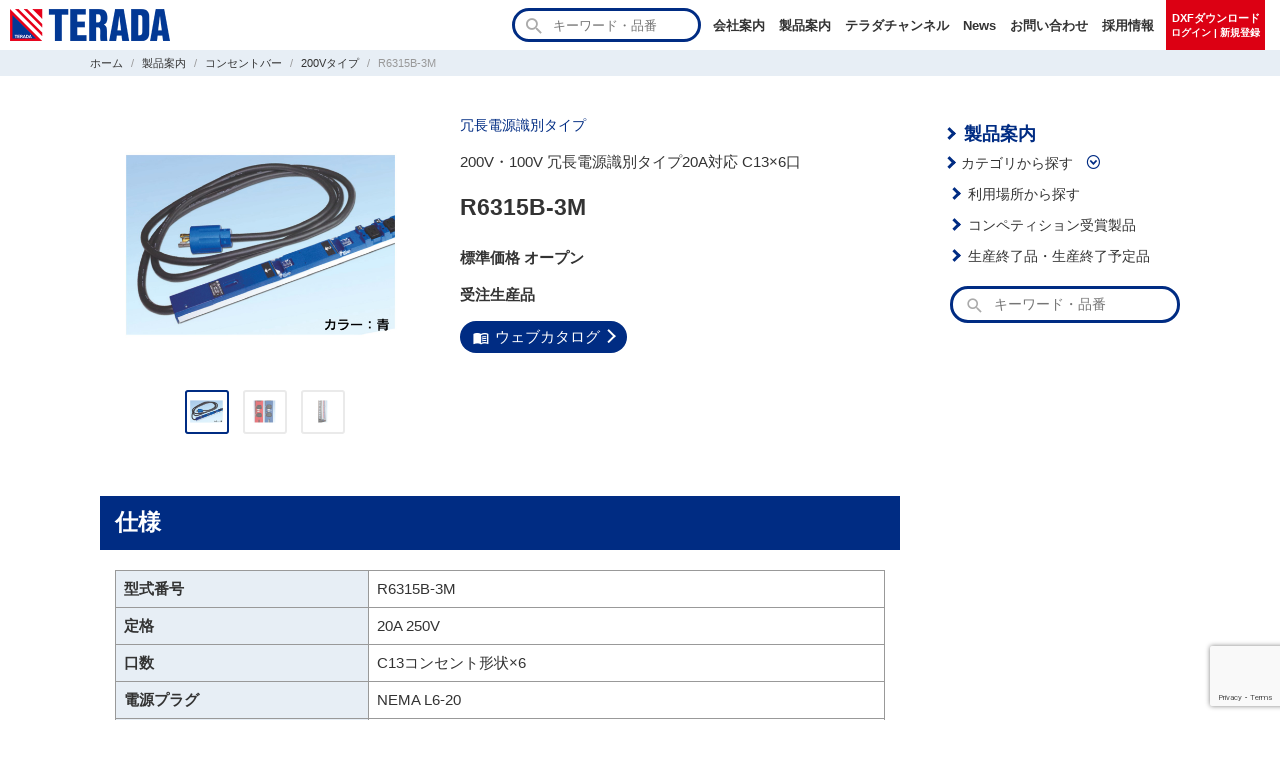

--- FILE ---
content_type: text/html; charset=UTF-8
request_url: https://www.terada-ele.co.jp/products/r6315b-3m/
body_size: 12015
content:
<!doctype html>
<html lang="ja">
<head prefix="og: http://ogp.me/ns# fb: http://ogp.me/ns/fb# article: http://ogp.me/ns/article#">
  <!-- Google Tag Manager -->
  <script>(function(w,d,s,l,i){w[l]=w[l]||[];w[l].push({'gtm.start':
  new Date().getTime(),event:'gtm.js'});var f=d.getElementsByTagName(s)[0],
  j=d.createElement(s),dl=l!='dataLayer'?'&l='+l:'';j.async=true;j.src=
  'https://www.googletagmanager.com/gtm.js?id='+i+dl;f.parentNode.insertBefore(j,f);
  })(window,document,'script','dataLayer','GTM-TLJNBXZ');</script>
  <!-- End Google Tag Manager -->
  <meta charset="utf-8">
  <meta http-equiv="X-UA-Compatible" content="IE=edge">
  <meta name="viewport" content="width=device-width,initial-scale=1">
  <meta name="referrer" content="no-referrer-when-downgrade">
  <meta name="format-detection" content="telephone=no">

  <title>R6315B-3M | 株式会社TERADA</title>
<meta name='robots' content='max-image-preview:large' />
<link rel="alternate" title="oEmbed (JSON)" type="application/json+oembed" href="https://www.terada-ele.co.jp/wp-json/oembed/1.0/embed?url=https%3A%2F%2Fwww.terada-ele.co.jp%2Fproducts%2Fr6315b-3m%2F" />
<link rel="alternate" title="oEmbed (XML)" type="text/xml+oembed" href="https://www.terada-ele.co.jp/wp-json/oembed/1.0/embed?url=https%3A%2F%2Fwww.terada-ele.co.jp%2Fproducts%2Fr6315b-3m%2F&#038;format=xml" />
<style id='wp-img-auto-sizes-contain-inline-css' type='text/css'>
img:is([sizes=auto i],[sizes^="auto," i]){contain-intrinsic-size:3000px 1500px}
/*# sourceURL=wp-img-auto-sizes-contain-inline-css */
</style>
<style id='wp-emoji-styles-inline-css' type='text/css'>

	img.wp-smiley, img.emoji {
		display: inline !important;
		border: none !important;
		box-shadow: none !important;
		height: 1em !important;
		width: 1em !important;
		margin: 0 0.07em !important;
		vertical-align: -0.1em !important;
		background: none !important;
		padding: 0 !important;
	}
/*# sourceURL=wp-emoji-styles-inline-css */
</style>
<style id='wp-block-library-inline-css' type='text/css'>
:root{--wp-block-synced-color:#7a00df;--wp-block-synced-color--rgb:122,0,223;--wp-bound-block-color:var(--wp-block-synced-color);--wp-editor-canvas-background:#ddd;--wp-admin-theme-color:#007cba;--wp-admin-theme-color--rgb:0,124,186;--wp-admin-theme-color-darker-10:#006ba1;--wp-admin-theme-color-darker-10--rgb:0,107,160.5;--wp-admin-theme-color-darker-20:#005a87;--wp-admin-theme-color-darker-20--rgb:0,90,135;--wp-admin-border-width-focus:2px}@media (min-resolution:192dpi){:root{--wp-admin-border-width-focus:1.5px}}.wp-element-button{cursor:pointer}:root .has-very-light-gray-background-color{background-color:#eee}:root .has-very-dark-gray-background-color{background-color:#313131}:root .has-very-light-gray-color{color:#eee}:root .has-very-dark-gray-color{color:#313131}:root .has-vivid-green-cyan-to-vivid-cyan-blue-gradient-background{background:linear-gradient(135deg,#00d084,#0693e3)}:root .has-purple-crush-gradient-background{background:linear-gradient(135deg,#34e2e4,#4721fb 50%,#ab1dfe)}:root .has-hazy-dawn-gradient-background{background:linear-gradient(135deg,#faaca8,#dad0ec)}:root .has-subdued-olive-gradient-background{background:linear-gradient(135deg,#fafae1,#67a671)}:root .has-atomic-cream-gradient-background{background:linear-gradient(135deg,#fdd79a,#004a59)}:root .has-nightshade-gradient-background{background:linear-gradient(135deg,#330968,#31cdcf)}:root .has-midnight-gradient-background{background:linear-gradient(135deg,#020381,#2874fc)}:root{--wp--preset--font-size--normal:16px;--wp--preset--font-size--huge:42px}.has-regular-font-size{font-size:1em}.has-larger-font-size{font-size:2.625em}.has-normal-font-size{font-size:var(--wp--preset--font-size--normal)}.has-huge-font-size{font-size:var(--wp--preset--font-size--huge)}.has-text-align-center{text-align:center}.has-text-align-left{text-align:left}.has-text-align-right{text-align:right}.has-fit-text{white-space:nowrap!important}#end-resizable-editor-section{display:none}.aligncenter{clear:both}.items-justified-left{justify-content:flex-start}.items-justified-center{justify-content:center}.items-justified-right{justify-content:flex-end}.items-justified-space-between{justify-content:space-between}.screen-reader-text{border:0;clip-path:inset(50%);height:1px;margin:-1px;overflow:hidden;padding:0;position:absolute;width:1px;word-wrap:normal!important}.screen-reader-text:focus{background-color:#ddd;clip-path:none;color:#444;display:block;font-size:1em;height:auto;left:5px;line-height:normal;padding:15px 23px 14px;text-decoration:none;top:5px;width:auto;z-index:100000}html :where(.has-border-color){border-style:solid}html :where([style*=border-top-color]){border-top-style:solid}html :where([style*=border-right-color]){border-right-style:solid}html :where([style*=border-bottom-color]){border-bottom-style:solid}html :where([style*=border-left-color]){border-left-style:solid}html :where([style*=border-width]){border-style:solid}html :where([style*=border-top-width]){border-top-style:solid}html :where([style*=border-right-width]){border-right-style:solid}html :where([style*=border-bottom-width]){border-bottom-style:solid}html :where([style*=border-left-width]){border-left-style:solid}html :where(img[class*=wp-image-]){height:auto;max-width:100%}:where(figure){margin:0 0 1em}html :where(.is-position-sticky){--wp-admin--admin-bar--position-offset:var(--wp-admin--admin-bar--height,0px)}@media screen and (max-width:600px){html :where(.is-position-sticky){--wp-admin--admin-bar--position-offset:0px}}

/*# sourceURL=wp-block-library-inline-css */
</style><style id='global-styles-inline-css' type='text/css'>
:root{--wp--preset--aspect-ratio--square: 1;--wp--preset--aspect-ratio--4-3: 4/3;--wp--preset--aspect-ratio--3-4: 3/4;--wp--preset--aspect-ratio--3-2: 3/2;--wp--preset--aspect-ratio--2-3: 2/3;--wp--preset--aspect-ratio--16-9: 16/9;--wp--preset--aspect-ratio--9-16: 9/16;--wp--preset--color--black: #000000;--wp--preset--color--cyan-bluish-gray: #abb8c3;--wp--preset--color--white: #ffffff;--wp--preset--color--pale-pink: #f78da7;--wp--preset--color--vivid-red: #cf2e2e;--wp--preset--color--luminous-vivid-orange: #ff6900;--wp--preset--color--luminous-vivid-amber: #fcb900;--wp--preset--color--light-green-cyan: #7bdcb5;--wp--preset--color--vivid-green-cyan: #00d084;--wp--preset--color--pale-cyan-blue: #8ed1fc;--wp--preset--color--vivid-cyan-blue: #0693e3;--wp--preset--color--vivid-purple: #9b51e0;--wp--preset--gradient--vivid-cyan-blue-to-vivid-purple: linear-gradient(135deg,rgb(6,147,227) 0%,rgb(155,81,224) 100%);--wp--preset--gradient--light-green-cyan-to-vivid-green-cyan: linear-gradient(135deg,rgb(122,220,180) 0%,rgb(0,208,130) 100%);--wp--preset--gradient--luminous-vivid-amber-to-luminous-vivid-orange: linear-gradient(135deg,rgb(252,185,0) 0%,rgb(255,105,0) 100%);--wp--preset--gradient--luminous-vivid-orange-to-vivid-red: linear-gradient(135deg,rgb(255,105,0) 0%,rgb(207,46,46) 100%);--wp--preset--gradient--very-light-gray-to-cyan-bluish-gray: linear-gradient(135deg,rgb(238,238,238) 0%,rgb(169,184,195) 100%);--wp--preset--gradient--cool-to-warm-spectrum: linear-gradient(135deg,rgb(74,234,220) 0%,rgb(151,120,209) 20%,rgb(207,42,186) 40%,rgb(238,44,130) 60%,rgb(251,105,98) 80%,rgb(254,248,76) 100%);--wp--preset--gradient--blush-light-purple: linear-gradient(135deg,rgb(255,206,236) 0%,rgb(152,150,240) 100%);--wp--preset--gradient--blush-bordeaux: linear-gradient(135deg,rgb(254,205,165) 0%,rgb(254,45,45) 50%,rgb(107,0,62) 100%);--wp--preset--gradient--luminous-dusk: linear-gradient(135deg,rgb(255,203,112) 0%,rgb(199,81,192) 50%,rgb(65,88,208) 100%);--wp--preset--gradient--pale-ocean: linear-gradient(135deg,rgb(255,245,203) 0%,rgb(182,227,212) 50%,rgb(51,167,181) 100%);--wp--preset--gradient--electric-grass: linear-gradient(135deg,rgb(202,248,128) 0%,rgb(113,206,126) 100%);--wp--preset--gradient--midnight: linear-gradient(135deg,rgb(2,3,129) 0%,rgb(40,116,252) 100%);--wp--preset--font-size--small: 13px;--wp--preset--font-size--medium: 20px;--wp--preset--font-size--large: 36px;--wp--preset--font-size--x-large: 42px;--wp--preset--spacing--20: 0.44rem;--wp--preset--spacing--30: 0.67rem;--wp--preset--spacing--40: 1rem;--wp--preset--spacing--50: 1.5rem;--wp--preset--spacing--60: 2.25rem;--wp--preset--spacing--70: 3.38rem;--wp--preset--spacing--80: 5.06rem;--wp--preset--shadow--natural: 6px 6px 9px rgba(0, 0, 0, 0.2);--wp--preset--shadow--deep: 12px 12px 50px rgba(0, 0, 0, 0.4);--wp--preset--shadow--sharp: 6px 6px 0px rgba(0, 0, 0, 0.2);--wp--preset--shadow--outlined: 6px 6px 0px -3px rgb(255, 255, 255), 6px 6px rgb(0, 0, 0);--wp--preset--shadow--crisp: 6px 6px 0px rgb(0, 0, 0);}:where(.is-layout-flex){gap: 0.5em;}:where(.is-layout-grid){gap: 0.5em;}body .is-layout-flex{display: flex;}.is-layout-flex{flex-wrap: wrap;align-items: center;}.is-layout-flex > :is(*, div){margin: 0;}body .is-layout-grid{display: grid;}.is-layout-grid > :is(*, div){margin: 0;}:where(.wp-block-columns.is-layout-flex){gap: 2em;}:where(.wp-block-columns.is-layout-grid){gap: 2em;}:where(.wp-block-post-template.is-layout-flex){gap: 1.25em;}:where(.wp-block-post-template.is-layout-grid){gap: 1.25em;}.has-black-color{color: var(--wp--preset--color--black) !important;}.has-cyan-bluish-gray-color{color: var(--wp--preset--color--cyan-bluish-gray) !important;}.has-white-color{color: var(--wp--preset--color--white) !important;}.has-pale-pink-color{color: var(--wp--preset--color--pale-pink) !important;}.has-vivid-red-color{color: var(--wp--preset--color--vivid-red) !important;}.has-luminous-vivid-orange-color{color: var(--wp--preset--color--luminous-vivid-orange) !important;}.has-luminous-vivid-amber-color{color: var(--wp--preset--color--luminous-vivid-amber) !important;}.has-light-green-cyan-color{color: var(--wp--preset--color--light-green-cyan) !important;}.has-vivid-green-cyan-color{color: var(--wp--preset--color--vivid-green-cyan) !important;}.has-pale-cyan-blue-color{color: var(--wp--preset--color--pale-cyan-blue) !important;}.has-vivid-cyan-blue-color{color: var(--wp--preset--color--vivid-cyan-blue) !important;}.has-vivid-purple-color{color: var(--wp--preset--color--vivid-purple) !important;}.has-black-background-color{background-color: var(--wp--preset--color--black) !important;}.has-cyan-bluish-gray-background-color{background-color: var(--wp--preset--color--cyan-bluish-gray) !important;}.has-white-background-color{background-color: var(--wp--preset--color--white) !important;}.has-pale-pink-background-color{background-color: var(--wp--preset--color--pale-pink) !important;}.has-vivid-red-background-color{background-color: var(--wp--preset--color--vivid-red) !important;}.has-luminous-vivid-orange-background-color{background-color: var(--wp--preset--color--luminous-vivid-orange) !important;}.has-luminous-vivid-amber-background-color{background-color: var(--wp--preset--color--luminous-vivid-amber) !important;}.has-light-green-cyan-background-color{background-color: var(--wp--preset--color--light-green-cyan) !important;}.has-vivid-green-cyan-background-color{background-color: var(--wp--preset--color--vivid-green-cyan) !important;}.has-pale-cyan-blue-background-color{background-color: var(--wp--preset--color--pale-cyan-blue) !important;}.has-vivid-cyan-blue-background-color{background-color: var(--wp--preset--color--vivid-cyan-blue) !important;}.has-vivid-purple-background-color{background-color: var(--wp--preset--color--vivid-purple) !important;}.has-black-border-color{border-color: var(--wp--preset--color--black) !important;}.has-cyan-bluish-gray-border-color{border-color: var(--wp--preset--color--cyan-bluish-gray) !important;}.has-white-border-color{border-color: var(--wp--preset--color--white) !important;}.has-pale-pink-border-color{border-color: var(--wp--preset--color--pale-pink) !important;}.has-vivid-red-border-color{border-color: var(--wp--preset--color--vivid-red) !important;}.has-luminous-vivid-orange-border-color{border-color: var(--wp--preset--color--luminous-vivid-orange) !important;}.has-luminous-vivid-amber-border-color{border-color: var(--wp--preset--color--luminous-vivid-amber) !important;}.has-light-green-cyan-border-color{border-color: var(--wp--preset--color--light-green-cyan) !important;}.has-vivid-green-cyan-border-color{border-color: var(--wp--preset--color--vivid-green-cyan) !important;}.has-pale-cyan-blue-border-color{border-color: var(--wp--preset--color--pale-cyan-blue) !important;}.has-vivid-cyan-blue-border-color{border-color: var(--wp--preset--color--vivid-cyan-blue) !important;}.has-vivid-purple-border-color{border-color: var(--wp--preset--color--vivid-purple) !important;}.has-vivid-cyan-blue-to-vivid-purple-gradient-background{background: var(--wp--preset--gradient--vivid-cyan-blue-to-vivid-purple) !important;}.has-light-green-cyan-to-vivid-green-cyan-gradient-background{background: var(--wp--preset--gradient--light-green-cyan-to-vivid-green-cyan) !important;}.has-luminous-vivid-amber-to-luminous-vivid-orange-gradient-background{background: var(--wp--preset--gradient--luminous-vivid-amber-to-luminous-vivid-orange) !important;}.has-luminous-vivid-orange-to-vivid-red-gradient-background{background: var(--wp--preset--gradient--luminous-vivid-orange-to-vivid-red) !important;}.has-very-light-gray-to-cyan-bluish-gray-gradient-background{background: var(--wp--preset--gradient--very-light-gray-to-cyan-bluish-gray) !important;}.has-cool-to-warm-spectrum-gradient-background{background: var(--wp--preset--gradient--cool-to-warm-spectrum) !important;}.has-blush-light-purple-gradient-background{background: var(--wp--preset--gradient--blush-light-purple) !important;}.has-blush-bordeaux-gradient-background{background: var(--wp--preset--gradient--blush-bordeaux) !important;}.has-luminous-dusk-gradient-background{background: var(--wp--preset--gradient--luminous-dusk) !important;}.has-pale-ocean-gradient-background{background: var(--wp--preset--gradient--pale-ocean) !important;}.has-electric-grass-gradient-background{background: var(--wp--preset--gradient--electric-grass) !important;}.has-midnight-gradient-background{background: var(--wp--preset--gradient--midnight) !important;}.has-small-font-size{font-size: var(--wp--preset--font-size--small) !important;}.has-medium-font-size{font-size: var(--wp--preset--font-size--medium) !important;}.has-large-font-size{font-size: var(--wp--preset--font-size--large) !important;}.has-x-large-font-size{font-size: var(--wp--preset--font-size--x-large) !important;}
/*# sourceURL=global-styles-inline-css */
</style>

<style id='classic-theme-styles-inline-css' type='text/css'>
/*! This file is auto-generated */
.wp-block-button__link{color:#fff;background-color:#32373c;border-radius:9999px;box-shadow:none;text-decoration:none;padding:calc(.667em + 2px) calc(1.333em + 2px);font-size:1.125em}.wp-block-file__button{background:#32373c;color:#fff;text-decoration:none}
/*# sourceURL=/wp-includes/css/classic-themes.min.css */
</style>
<link rel='stylesheet' id='main_style-css' href='https://www.terada-ele.co.jp/site_data/wp-content/themes/terada/style.css?ver=20251222000409' type='text/css' media='all' />
<link rel='stylesheet' id='icomoon-css' href='https://www.terada-ele.co.jp/site_data/wp-content/themes/terada/icomoon/style.css?ver=6.9' type='text/css' media='all' />
<link rel='stylesheet' id='wp-members-css' href='https://www.terada-ele.co.jp/site_data/wp-content/plugins/wp-members/assets/css/forms/generic-no-float.min.css?ver=3.5.5.1' type='text/css' media='all' />
<script type="text/javascript" src="https://www.terada-ele.co.jp/site_data/wp-includes/js/jquery/jquery.min.js?ver=3.7.1" id="jquery-core-js"></script>
<script type="text/javascript" src="https://www.terada-ele.co.jp/site_data/wp-includes/js/jquery/jquery-migrate.min.js?ver=3.4.1" id="jquery-migrate-js"></script>
<link rel="https://api.w.org/" href="https://www.terada-ele.co.jp/wp-json/" /><link rel="alternate" title="JSON" type="application/json" href="https://www.terada-ele.co.jp/wp-json/wp/v2/products/6632" /><link rel="EditURI" type="application/rsd+xml" title="RSD" href="https://www.terada-ele.co.jp/site_data/xmlrpc.php?rsd" />
<meta name="generator" content="WordPress 6.9" />
<link rel="canonical" href="https://www.terada-ele.co.jp/products/r6315b-3m/" />
<link rel='shortlink' href='https://www.terada-ele.co.jp/?p=6632' />

  

  <link rel="icon" href="https://www.terada-ele.co.jp/site_data/wp-content/themes/terada/images/favicon.ico">
  <link rel="apple-touch-icon" size="180x180" href="https://www.terada-ele.co.jp/site_data/wp-content/themes/terada/images/apple-touch-icon.png">

<meta name="description" content="200Vタイプ『200V・100V 冗長電源識別タイプ20A対応 C13×6口』 | 系統別トラブル時に目視による早期の状況判断が可能になります。 データセンターないの電源冗長系統の統一化や19インチラック内の搭載機器の電源系統の識別を明確化。各系統別への接続ミスや混乱を軽減できます。...">

  <meta property="og:title" content="R6315B-3M | 株式会社TERADA">
  <meta property="og:type" content="article">
  <meta property="og:url" content="https://www.terada-ele.co.jp">
  <meta property="og:image" content="https://www.terada-ele.co.jp/uploads/R6493B.jpg">
  <meta property="og:site_name" content="株式会社TERADA">
  <meta property="og:locale" content="ja_JP">
  <meta property="og:description" content="200Vタイプ『200V・100V 冗長電源識別タイプ20A対応 C13×6口』 | 系統別トラブル時に目視による早期の状況判断が可能になります。 データセンターないの電源冗長系統の統一化や19インチラック内の搭載機器の電源系統の識別を明確化。各系統別への接続ミスや混乱を軽減できます。...">
  <meta property="article:published_time" content="2023-02-01T08:45:33+09:00">
  <meta property="article:modified_time" content="2025-04-15T16:14:32+09:00">
  <meta property="article:author" content="株式会社TERADA">
      <meta property="article:section" content="200Vタイプ">
        <meta property="article:section" content="コンセントバー">
    
<script>
// インナーvhを取るCSSのカスタムプロパティに値を設定
const setFillHeight = async function() {
  const vh = window.innerHeight * 0.01;
  document.documentElement.style.setProperty('--vh', vh+'px');
}
let vw = window.innerWidth;
// 画面の横幅のサイズ変動があったら高さを再計算する
window.addEventListener('resize', async function() {
  if (vw === window.innerWidth) return;
  vw = window.innerWidth;
  setFillHeight();
});
setFillHeight();
</script>
</head>
<body class="wp-singular products-template-default single single-products postid-6632 wp-theme-terada" itemscope itemtype="https://schema.org/WebPage" data-barba="wrapper">
<!-- Google Tag Manager (noscript) -->
<noscript><iframe src="https://www.googletagmanager.com/ns.html?id=GTM-TLJNBXZ"
height="0" width="0" style="display:none;visibility:hidden"></iframe></noscript>
<!-- End Google Tag Manager (noscript) -->
<header id="header">
  <div id="header-inner">
    <a id="header-logo-link" href="https://www.terada-ele.co.jp/">
      <img id="header-logo" src="https://www.terada-ele.co.jp/site_data/wp-content/themes/terada/images/terada-logo.png" width="160" height="32" alt="株式会社TERADA">
      <!-- <picture>
        <source media="(min-width: 769px)" srcset="https://www.terada-ele.co.jp/site_data/wp-content/themes/terada/images/catchphrase-pc.svg">
        <img id="header-catchphrase" src="https://www.terada-ele.co.jp/site_data/wp-content/themes/terada/images/catchphrase-sp.svg" width="296" height="20" alt="つなぐ技術で未来をデザインする">
      </picture> -->
    </a>

<form role="search" method="get" class="search-form" action="https://www.terada-ele.co.jp/">
	<label>
		<span class="screen-reader-text">検索:</span>
				<input type="search" class="search-field" placeholder="キーワード・品番" value="" name="s" title="検索:">
	</label>
	<input type="submit" class="search-submit" value="&#xe90b;">
</form>

    <div class="header-menu">
<nav id="header-nav" class="menu-header-main-menu-container"><ul id="header-nav-list" class="menu"><li id="menu-item-61" class="menu-item menu-item-type-post_type menu-item-object-page menu-item-61"><a href="https://www.terada-ele.co.jp/company/">会社案内</a></li>
<li id="menu-item-63" class="menu-item menu-item-type-post_type menu-item-object-page menu-item-63"><a href="https://www.terada-ele.co.jp/product/">製品案内</a></li>
<li id="menu-item-326" class="menu-item menu-item-type-custom menu-item-object-custom menu-item-326"><a href="https://www.terada-ele.co.jp/video/">テラダチャンネル</a></li>
<li id="menu-item-59" class="menu-item menu-item-type-post_type menu-item-object-page current_page_parent menu-item-59"><a href="https://www.terada-ele.co.jp/topics/">News</a></li>
<li id="menu-item-60" class="menu-item menu-item-type-post_type menu-item-object-page menu-item-60"><a href="https://www.terada-ele.co.jp/contact/">お問い合わせ</a></li>
<li id="menu-item-62" class="menu-item menu-item-type-post_type menu-item-object-page menu-item-62"><a href="https://www.terada-ele.co.jp/recruit/">採用情報</a></li>
</ul></nav>      <span class="login-mypage-link-wrap">
        <a href="https://www.terada-ele.co.jp/members/" class="login-mypage-link">
          <span class="button-member-main">DXFダウンロード</span><span class="button-member-sub">ログイン | 新規登録</span>
        </a>
      </span>
    </div>
    <input id="mobile-menu-button" name="mobile-menu-button" type="checkbox" style="display:none;">
    <label id="mobile-menu-label" for="mobile-menu-button"></label>
    <label id="mobile-menu-close" for="mobile-menu-button"></label>
    <div class="mobile-menu">
<nav id="mobile-nav" class="menu-header-main-menu-mobile-container"><ul id="mobile-nav-list" class="menu"><li id="menu-item-5137" class="accordion-toggle menu-item menu-item-type-custom menu-item-object-custom menu-item-has-children menu-item-5137"><a>会社案内</a>
<ul class="sub-menu">
	<li id="menu-item-5134" class="menu-item menu-item-type-post_type menu-item-object-page menu-item-5134"><a href="https://www.terada-ele.co.jp/company/">会社案内TOP</a></li>
	<li id="menu-item-5144" class="menu-item menu-item-type-post_type menu-item-object-page menu-item-5144"><a href="https://www.terada-ele.co.jp/company/management-policy/">品質方針・環境方針</a></li>
	<li id="menu-item-5143" class="menu-item menu-item-type-post_type menu-item-object-page menu-item-5143"><a href="https://www.terada-ele.co.jp/company/office/">事業所一覧</a></li>
	<li id="menu-item-5142" class="menu-item menu-item-type-post_type menu-item-object-page menu-item-5142"><a href="https://www.terada-ele.co.jp/company/group/">グループ会社について</a></li>
	<li id="menu-item-5140" class="menu-item menu-item-type-post_type menu-item-object-page menu-item-5140"><a href="https://www.terada-ele.co.jp/company/history/">TERADAの歴史</a></li>
	<li id="menu-item-5139" class="menu-item menu-item-type-post_type menu-item-object-page menu-item-5139"><a href="https://www.terada-ele.co.jp/company/technofair/">TERADAの展示会</a></li>
	<li id="menu-item-5138" class="menu-item menu-item-type-post_type menu-item-object-page menu-item-5138"><a href="https://www.terada-ele.co.jp/company/sdgs/">SDGsへの取り組み</a></li>
	<li id="menu-item-7250" class="menu-item menu-item-type-post_type menu-item-object-page menu-item-7250"><a href="https://www.terada-ele.co.jp/company/sdgs/sbt/">SBTへの取り組み</a></li>
</ul>
</li>
<li id="menu-item-5149" class="accordion-toggle menu-item menu-item-type-custom menu-item-object-custom menu-item-has-children menu-item-5149"><a>製品案内</a>
<ul class="sub-menu">
	<li id="menu-item-5136" class="menu-item menu-item-type-post_type menu-item-object-page menu-item-5136"><a href="https://www.terada-ele.co.jp/product/">製品案内TOP</a></li>
	<li id="menu-item-5148" class="menu-item menu-item-type-custom menu-item-object-custom menu-item-5148"><a href="https://www.terada-ele.co.jp/product/#prd-top-category">カテゴリから探す</a></li>
	<li id="menu-item-5146" class="menu-item menu-item-type-post_type menu-item-object-page menu-item-5146"><a href="https://www.terada-ele.co.jp/product/use-place/">利用場所から探す</a></li>
	<li id="menu-item-5145" class="menu-item menu-item-type-post_type menu-item-object-page menu-item-5145"><a href="https://www.terada-ele.co.jp/product/design-award/">コンペティション受賞製品</a></li>
	<li id="menu-item-5147" class="menu-item menu-item-type-post_type menu-item-object-page menu-item-5147"><a href="https://www.terada-ele.co.jp/product/discontinue/">生産終了品・生産終了予定品</a></li>
</ul>
</li>
<li id="menu-item-5150" class="menu-item menu-item-type-custom menu-item-object-custom menu-item-5150"><a href="https://www.terada-ele.co.jp/video/">テラダチャンネル</a></li>
<li id="menu-item-5132" class="menu-item menu-item-type-post_type menu-item-object-page current_page_parent menu-item-5132"><a href="https://www.terada-ele.co.jp/topics/">News</a></li>
<li id="menu-item-5133" class="menu-item menu-item-type-post_type menu-item-object-page menu-item-5133"><a href="https://www.terada-ele.co.jp/contact/">お問い合わせ</a></li>
<li id="menu-item-5135" class="menu-item menu-item-type-post_type menu-item-object-page menu-item-5135"><a href="https://www.terada-ele.co.jp/recruit/">採用情報</a></li>
</ul></nav>      <span class="login-mypage-link-wrap">
        <a href="https://www.terada-ele.co.jp/members/" class="login-mypage-link">
          <span class="button-member-main">DXFダウンロード</span><span class="button-member-sub">ログイン | 新規登録</span>
        </a>
      </span>
    </div>
  </div><!-- /#header-inner -->
</header>


<div id="content">
<main><script type="application/ld+json">
  {
    "@context": "https://schema.org",
    "@id": "#product",
    "@type": "IndividualProduct",
    "serialNumber":"R6315B-3M",
    "category":"",
        "image":"https://www.terada-ele.co.jp/uploads/product_noimage.png"
  }
</script>
<!-- パンくずリスト -->
<div id="breadcrumb-wrap" class="products">
  <div id="breadcrumb" itemscope itemtype="https://schema.org/BreadcrumbList">
    <div class="breadcrumb-item" itemprop="itemListElement" itemscope itemtype="https://schema.org/ListItem">
      <a itemprop="item" href="https://www.terada-ele.co.jp/"><span itemprop="name">ホーム</span></a>
      <meta itemprop="position" content="1">
    </div>
    <div class="breadcrumb-item" itemprop="itemListElement" itemscope itemtype="https://schema.org/ListItem">
      <a itemprop="item" href="https://www.terada-ele.co.jp/product/"><span itemprop="name">製品案内</a></span>
      <meta itemprop="position" content="2">
    </div>

    <div class="breadcrumb-item" itemprop="itemListElement" itemscope itemtype="https://schema.org/ListItem">
      <a itemprop="item" href="https://www.terada-ele.co.jp/products/category/outlet-bar/"><span itemprop="name">コンセントバー</a>
      <meta itemprop="position" content="3">
    </div>

    <div class="breadcrumb-item" itemprop="itemListElement" itemscope itemtype="https://schema.org/ListItem">
      <a itemprop="item" href="https://www.terada-ele.co.jp/products/category/200v-type/"><span itemprop="name">200Vタイプ</a>
      <meta itemprop="position" content="4">
    </div>

    <div class="breadcrumb-item" itemprop="itemListElement" itemscope itemtype="https://schema.org/ListItem">
      <span itemprop="name">R6315B-3M</span>
      <meta itemprop="position" content="5">
    </div>
  </div>
</div>

<div id="page-article-wrap">
<article id="post-6632" class="post-6632 products type-products status-publish hentry products_cat-200v-type products_cat-outlet-bar products_series-425" itemscope="itemscope" itemprop="blogPost" itemtype="https://schema.org/BlogPosting">


<div id="entry-content" itemprop="mainEntityOfPage">
<div class="prd-detail-top">
  <!-- 製品画像 -->
  <div class="prd-img-switch">


    <input type="radio" name="prd-switch" id="switch-img-0" class="prd-img-switch-toggle" checked>

    
      <label for="switch-img-0" class="prd-img-switch-label"><img src="https://www.terada-ele.co.jp/uploads/R6493B.jpg" class="prd-img-switch-thumbnail" alt=""></label>
      <div class="prd-detail-img" style="background-image:url(https://www.terada-ele.co.jp/uploads/R6493B.jpg)"></div>

    
    <input type="radio" name="prd-switch" id="switch-img-1" class="prd-img-switch-toggle" >

    
      <label for="switch-img-1" class="prd-img-switch-label"><img src="https://www.terada-ele.co.jp/uploads/0cc6a781caef8315e509035d54aa1e34.jpg" class="prd-img-switch-thumbnail" alt=""></label>
      <div class="prd-detail-img" style="background-image:url(https://www.terada-ele.co.jp/uploads/0cc6a781caef8315e509035d54aa1e34.jpg)"></div>

    
    <input type="radio" name="prd-switch" id="switch-img-2" class="prd-img-switch-toggle" >

    
      <label for="switch-img-2" class="prd-img-switch-label"><img src="https://www.terada-ele.co.jp/uploads/c018da52685d3d0ba6cc5e5e4f0cd292.jpg" class="prd-img-switch-thumbnail" alt=""></label>
      <div class="prd-detail-img" style="background-image:url(https://www.terada-ele.co.jp/uploads/c018da52685d3d0ba6cc5e5e4f0cd292.jpg)"></div>

    
  </div><!-- /.prd-img-switch -->
  <div id="prd-detail-description">

    
    <!-- シリーズ名 -->
    
    <p id="prd-detail-top-catchcopy"><a href="https://www.terada-ele.co.jp/products/series/%e5%86%97%e9%95%b7%e9%9b%bb%e6%ba%90%e8%ad%98%e5%88%a5%e3%82%bf%e3%82%a4%e3%83%97/">冗長電源識別タイプ</a></p>

    <!-- 製品名称 -->
    <p id="prd-detail-top-name">200V・100V 冗長電源識別タイプ20A対応 C13×6口</p>

    <!-- 型式番号 -->
    <h1 id="prd-detail-top-number">R6315B-3M</h1>

        <!-- 価格 -->
    <p id="prd-detail-top-price">標準価格 オープン</p>
    
        <!-- 在庫分類 -->
    <p id="prd-detail-top-inventory">受注生産品</p>
    
    <!-- 資料リンク -->
    <div class="document-links">

      
        <a href="https://terada.icata.net/iportal/cv.do?c=402820000&pg=91&v=TRD00001&d=TRDD001" class="document-links-item button-small" target="_blank"><span class="icon-menu_book"></span>ウェブカタログ</a>

      
      
    </div><!-- /.document-links -->

  

  </div><!-- prd-detail-description -->
</div><!-- /.prd-detail-top -->

<h2 class="products-h2">仕様</h2>
<div class="prd-detail-section-inner">
<table class="prd-detail-spec">
  <tr>
    <th class>型式番号</th>
    <td>R6315B-3M</td>
  </tr>

  
        <tr>
          <th>定格</th>
          <td>20A 250V</td>
        </tr>

      
        <tr>
          <th>口数</th>
          <td>C13コンセント形状×6</td>
        </tr>

      
        <tr>
          <th>電源プラグ</th>
          <td>NEMA L6-20</td>
        </tr>

      
        <tr>
          <th>コード長</th>
          <td>3m</td>
        </tr>

      
        <tr>
          <th>カラー</th>
          <td>青</td>
        </tr>

      
</table>
</div>


<h2 class="products-h2">特長</h2>
<div class="prd-detail-section-inner"><ul>
<li>系統別トラブル時に目視による早期の状況判断が可能になります。</li>
<li>データセンターないの電源冗長系統の統一化や19インチラック内の搭載機器の電源系統の識別を明確化。各系統別への接続ミスや混乱を軽減できます。</li>
<li>プラグも本体ボディと同色化され、設備側電源への接続ミスにも配慮。</li>
<li>口数通し連番でのアウトレットナンバー表示（一部製品除く）。作業指示の明確化を実現。</li>
<li>フルラックサイズ、ハーフラックサイズ、クオーターラックサイズに対応したコンセントバーをラインアップ。</li>
</ul>
</div>



<div class="prd-contact-wrap">
  <p class="contact-link-title">探している商品が見つからないなど、詳しくはお問い合わせください</p>
  <div class="contact-link-content">
    <form method="get" name="contact-link" action="https://www.terada-ele.co.jp/company/office/" style="display:none">
      <input type="hidden" name="cat" value="360">
      <input type="hidden" name="subcat" value="407">
      <input type="hidden" name="series" value="425">
      <input type="submit" id="prd-contact-submit" value="お電話でのお問い合わせ">
    </form>
    <label for="prd-contact-submit" class="contact-link"><span class="icon-call"></span>お電話でのお問い合わせ</label>
    <a href="https://www.terada-ele.co.jp/contact/" class="contact-link"><span class="icon-mail"></span>Webからのお問い合わせ</a>
  </div>
</div>

</div> <!-- /#entry-content -->

<!-- <footer id="entry-footer"></footer> -->


</article>


<aside class="page-side-menu">
  <div class="page-side-menu-inner">
    <a href="https://www.terada-ele.co.jp/product/" class="prd-side-top">製品案内</a>
    <p class="side-cat-search accordion-toggle">カテゴリから探す</p>
    <ul class="prd-sub-menu">
    <li class="prd-sub-menu-item"><a href="https://www.terada-ele.co.jp/products/category/network-dc/">通信用電源機器</a></li>
      <li class="prd-sub-menu-item"><a href="https://www.terada-ele.co.jp/products/category/connector-series/">コネクタシリーズ</a></li>
      <li class="prd-sub-menu-item"><a href="https://www.terada-ele.co.jp/products/category/optical-network-products/">光ネットワーク製品</a></li>
      <li class="prd-sub-menu-item"><a href="https://www.terada-ele.co.jp/products/category/wiring-devices/">配線器具</a></li>
      <li class="prd-sub-menu-item"><a href="https://www.terada-ele.co.jp/products/category/for-homes-and-stores/">住宅・店舗向け製品</a></li>
      <li class="prd-sub-menu-item"><a href="https://www.terada-ele.co.jp/products/category/terminal-board/">端子板</a></li>
      <li class="prd-sub-menu-item"><a href="https://www.terada-ele.co.jp/products/category/outlet-bar/">コンセントバー</a></li>
    </ul>

    <div id="side-menu-wrap" class="menu-products-page-side-menu-container"><ul id="side-menu" class="menu"><li id="menu-item-75" class="menu-item menu-item-type-post_type menu-item-object-page menu-item-75"><a href="https://www.terada-ele.co.jp/product/use-place/">利用場所から探す</a></li>
<li id="menu-item-78" class="menu-item menu-item-type-post_type menu-item-object-page menu-item-78"><a href="https://www.terada-ele.co.jp/product/design-award/">コンペティション受賞製品</a></li>
<li id="menu-item-77" class="menu-item menu-item-type-post_type menu-item-object-page menu-item-77"><a href="https://www.terada-ele.co.jp/product/discontinue/">生産終了品・生産終了予定品</a></li>
</ul></div>
<form role="search" method="get" class="search-form" action="https://www.terada-ele.co.jp/">
	<label>
		<span class="screen-reader-text">検索:</span>
				<input type="search" class="search-field" placeholder="キーワード・品番" value="" name="s" title="検索:">
	</label>
	<input type="submit" class="search-submit" value="&#xe90b;">
</form>

  </div><!-- /.page-side-menu-inner -->
</aside>
</div><!-- /#page-article-wrap -->

</main>
  </div><!-- /#content -->

  <footer id="footer" itemscope itemtype="https://schema.org/WPFooter">
    <div id="footer-inner">

      <div id="footer-nav-wrap" class="menu-footer-menu-container"><ul id="footer-nav" class="menu"><li id="menu-item-79" class="menu-item menu-item-type-post_type menu-item-object-page menu-item-has-children menu-item-79"><a href="https://www.terada-ele.co.jp/product/">製品案内</a>
<ul class="sub-menu">
	<li id="menu-item-80" class="menu-item menu-item-type-post_type menu-item-object-page menu-item-80"><a href="https://www.terada-ele.co.jp/product/use-place/">利用場所から探す</a></li>
	<li id="menu-item-83" class="menu-item menu-item-type-post_type menu-item-object-page menu-item-83"><a href="https://www.terada-ele.co.jp/product/design-award/">コンペティション受賞製品</a></li>
	<li id="menu-item-82" class="menu-item menu-item-type-post_type menu-item-object-page menu-item-82"><a href="https://www.terada-ele.co.jp/product/discontinue/">生産終了品・生産終了予定品</a></li>
</ul>
</li>
<li id="menu-item-4969" class="footer-yt-banner-pc menu-item menu-item-type-custom menu-item-object-custom menu-item-4969"><a href="https://www.youtube.com/channel/UCPV7eK5SZAIVOFSkHG7GdMg"><img src="https://www.terada-ele.co.jp/site_data/wp-content/themes/terada/images/youtube-logo.svg" style="height:27px;"></a></li>
<li id="menu-item-97" class="menu-item menu-item-type-post_type menu-item-object-page menu-item-has-children menu-item-97"><a href="https://www.terada-ele.co.jp/company/">会社案内</a>
<ul class="sub-menu">
	<li id="menu-item-85" class="menu-item menu-item-type-post_type menu-item-object-page menu-item-85"><a href="https://www.terada-ele.co.jp/company/management-policy/">品質方針・環境方針</a></li>
	<li id="menu-item-99" class="menu-item menu-item-type-post_type menu-item-object-page menu-item-99"><a href="https://www.terada-ele.co.jp/company/office/">事業所一覧</a></li>
	<li id="menu-item-89" class="menu-item menu-item-type-post_type menu-item-object-page menu-item-89"><a href="https://www.terada-ele.co.jp/company/group/">グループ会社について</a></li>
	<li id="menu-item-88" class="menu-item menu-item-type-post_type menu-item-object-page menu-item-88"><a href="https://www.terada-ele.co.jp/company/history/">TERADAの歴史</a></li>
	<li id="menu-item-87" class="menu-item menu-item-type-post_type menu-item-object-page menu-item-87"><a href="https://www.terada-ele.co.jp/company/technofair/">TERADAの展示会</a></li>
</ul>
</li>
<li id="menu-item-84" class="menu-item menu-item-type-post_type menu-item-object-page menu-item-84"><a href="https://www.terada-ele.co.jp/recruit/">採用情報</a></li>
<li id="menu-item-491" class="menu-item menu-item-type-post_type menu-item-object-page menu-item-491"><a href="https://www.terada-ele.co.jp/teradalife/">生活とTERADA</a></li>
<li id="menu-item-86" class="menu-item menu-item-type-post_type menu-item-object-page menu-item-has-children menu-item-86"><a href="https://www.terada-ele.co.jp/company/sdgs/">SDGsへの取り組み</a>
<ul class="sub-menu">
	<li id="menu-item-7247" class="menu-item menu-item-type-post_type menu-item-object-page menu-item-7247"><a href="https://www.terada-ele.co.jp/company/sdgs/sbt/">SBTへの取り組み</a></li>
</ul>
</li>
<li id="menu-item-93" class="menu-item menu-item-type-post_type menu-item-object-page menu-item-93"><a href="https://www.terada-ele.co.jp/contact/">お問い合わせ</a></li>
<li id="menu-item-94" class="menu-item menu-item-type-post_type menu-item-object-page menu-item-94"><a href="https://www.terada-ele.co.jp/sitemap/">サイトマップ</a></li>
<li id="menu-item-95" class="menu-item menu-item-type-post_type menu-item-object-page menu-item-95"><a href="https://www.terada-ele.co.jp/faq/">よくある質問</a></li>
<li id="menu-item-96" class="menu-item menu-item-type-post_type menu-item-object-page menu-item-96"><a href="https://www.terada-ele.co.jp/members/">会員ログイン</a></li>
<li id="menu-item-345" class="menu-item menu-item-type-post_type menu-item-object-page menu-item-privacy-policy menu-item-345"><a rel="privacy-policy" href="https://www.terada-ele.co.jp/privacy-policy/">個人情報保護方針</a></li>
<li id="menu-item-4970" class="footer-yt-banner-sp menu-item menu-item-type-custom menu-item-object-custom menu-item-4970"><a href="https://www.youtube.com/channel/UCPV7eK5SZAIVOFSkHG7GdMg"><img src="https://www.terada-ele.co.jp/site_data/wp-content/themes/terada/images/youtube-logo.svg" style="height:27px;"></a></li>
</ul></div>
      <p id="footer-copyright">&copy; 1999-2022 TERADA Co., Ltd.</p>
      <meta itemprop="copyrightHolder" content="株式会社TERADA">

    </div>
  </footer>

  <script type="speculationrules">
{"prefetch":[{"source":"document","where":{"and":[{"href_matches":"/*"},{"not":{"href_matches":["/site_data/wp-*.php","/site_data/wp-admin/*","/uploads/*","/site_data/wp-content/*","/site_data/wp-content/plugins/*","/site_data/wp-content/themes/terada/*","/*\\?(.+)"]}},{"not":{"selector_matches":"a[rel~=\"nofollow\"]"}},{"not":{"selector_matches":".no-prefetch, .no-prefetch a"}}]},"eagerness":"conservative"}]}
</script>
<script src="https://www.google.com/recaptcha/api.js?render=6LcIAv4hAAAAALMaWBqDEm4yaXOH8pDkLI5Z3rv-"></script><script>
						grecaptcha.ready(function () {
							grecaptcha.execute('6LcIAv4hAAAAALMaWBqDEm4yaXOH8pDkLI5Z3rv-', { action: 'contact' }).then(function (token) {
								var recaptchaResponse = document.getElementById('recaptchaResponse');
								recaptchaResponse.value = token;
							});
						});
					</script><input type="hidden" name="recaptcha_response" id="recaptchaResponse"><script type="text/javascript" id="vk-ltc-js-js-extra">
/* <![CDATA[ */
var vkLtc = {"ajaxurl":"https://www.terada-ele.co.jp/site_data/wp-admin/admin-ajax.php"};
//# sourceURL=vk-ltc-js-js-extra
/* ]]> */
</script>
<script type="text/javascript" src="https://www.terada-ele.co.jp/site_data/wp-content/plugins/vk-link-target-controller/js/script.min.js?ver=1.7.9.0" id="vk-ltc-js-js"></script>
<script type="text/javascript" src="https://www.terada-ele.co.jp/site_data/wp-content/themes/terada/js/jquery.inview.min.js?ver=6.9" id="inview-js"></script>
<script type="text/javascript" src="https://www.terada-ele.co.jp/site_data/wp-content/themes/terada/js/common.js?ver=20221226070724" id="origin-common-js"></script>
<script id="wp-emoji-settings" type="application/json">
{"baseUrl":"https://s.w.org/images/core/emoji/17.0.2/72x72/","ext":".png","svgUrl":"https://s.w.org/images/core/emoji/17.0.2/svg/","svgExt":".svg","source":{"concatemoji":"https://www.terada-ele.co.jp/site_data/wp-includes/js/wp-emoji-release.min.js?ver=6.9"}}
</script>
<script type="module">
/* <![CDATA[ */
/*! This file is auto-generated */
const a=JSON.parse(document.getElementById("wp-emoji-settings").textContent),o=(window._wpemojiSettings=a,"wpEmojiSettingsSupports"),s=["flag","emoji"];function i(e){try{var t={supportTests:e,timestamp:(new Date).valueOf()};sessionStorage.setItem(o,JSON.stringify(t))}catch(e){}}function c(e,t,n){e.clearRect(0,0,e.canvas.width,e.canvas.height),e.fillText(t,0,0);t=new Uint32Array(e.getImageData(0,0,e.canvas.width,e.canvas.height).data);e.clearRect(0,0,e.canvas.width,e.canvas.height),e.fillText(n,0,0);const a=new Uint32Array(e.getImageData(0,0,e.canvas.width,e.canvas.height).data);return t.every((e,t)=>e===a[t])}function p(e,t){e.clearRect(0,0,e.canvas.width,e.canvas.height),e.fillText(t,0,0);var n=e.getImageData(16,16,1,1);for(let e=0;e<n.data.length;e++)if(0!==n.data[e])return!1;return!0}function u(e,t,n,a){switch(t){case"flag":return n(e,"\ud83c\udff3\ufe0f\u200d\u26a7\ufe0f","\ud83c\udff3\ufe0f\u200b\u26a7\ufe0f")?!1:!n(e,"\ud83c\udde8\ud83c\uddf6","\ud83c\udde8\u200b\ud83c\uddf6")&&!n(e,"\ud83c\udff4\udb40\udc67\udb40\udc62\udb40\udc65\udb40\udc6e\udb40\udc67\udb40\udc7f","\ud83c\udff4\u200b\udb40\udc67\u200b\udb40\udc62\u200b\udb40\udc65\u200b\udb40\udc6e\u200b\udb40\udc67\u200b\udb40\udc7f");case"emoji":return!a(e,"\ud83e\u1fac8")}return!1}function f(e,t,n,a){let r;const o=(r="undefined"!=typeof WorkerGlobalScope&&self instanceof WorkerGlobalScope?new OffscreenCanvas(300,150):document.createElement("canvas")).getContext("2d",{willReadFrequently:!0}),s=(o.textBaseline="top",o.font="600 32px Arial",{});return e.forEach(e=>{s[e]=t(o,e,n,a)}),s}function r(e){var t=document.createElement("script");t.src=e,t.defer=!0,document.head.appendChild(t)}a.supports={everything:!0,everythingExceptFlag:!0},new Promise(t=>{let n=function(){try{var e=JSON.parse(sessionStorage.getItem(o));if("object"==typeof e&&"number"==typeof e.timestamp&&(new Date).valueOf()<e.timestamp+604800&&"object"==typeof e.supportTests)return e.supportTests}catch(e){}return null}();if(!n){if("undefined"!=typeof Worker&&"undefined"!=typeof OffscreenCanvas&&"undefined"!=typeof URL&&URL.createObjectURL&&"undefined"!=typeof Blob)try{var e="postMessage("+f.toString()+"("+[JSON.stringify(s),u.toString(),c.toString(),p.toString()].join(",")+"));",a=new Blob([e],{type:"text/javascript"});const r=new Worker(URL.createObjectURL(a),{name:"wpTestEmojiSupports"});return void(r.onmessage=e=>{i(n=e.data),r.terminate(),t(n)})}catch(e){}i(n=f(s,u,c,p))}t(n)}).then(e=>{for(const n in e)a.supports[n]=e[n],a.supports.everything=a.supports.everything&&a.supports[n],"flag"!==n&&(a.supports.everythingExceptFlag=a.supports.everythingExceptFlag&&a.supports[n]);var t;a.supports.everythingExceptFlag=a.supports.everythingExceptFlag&&!a.supports.flag,a.supports.everything||((t=a.source||{}).concatemoji?r(t.concatemoji):t.wpemoji&&t.twemoji&&(r(t.twemoji),r(t.wpemoji)))});
//# sourceURL=https://www.terada-ele.co.jp/site_data/wp-includes/js/wp-emoji-loader.min.js
/* ]]> */
</script>

  
</body>
</html>

--- FILE ---
content_type: text/html; charset=utf-8
request_url: https://www.google.com/recaptcha/api2/anchor?ar=1&k=6LcIAv4hAAAAALMaWBqDEm4yaXOH8pDkLI5Z3rv-&co=aHR0cHM6Ly93d3cudGVyYWRhLWVsZS5jby5qcDo0NDM.&hl=en&v=N67nZn4AqZkNcbeMu4prBgzg&size=invisible&anchor-ms=20000&execute-ms=30000&cb=lploentb2wlu
body_size: 48608
content:
<!DOCTYPE HTML><html dir="ltr" lang="en"><head><meta http-equiv="Content-Type" content="text/html; charset=UTF-8">
<meta http-equiv="X-UA-Compatible" content="IE=edge">
<title>reCAPTCHA</title>
<style type="text/css">
/* cyrillic-ext */
@font-face {
  font-family: 'Roboto';
  font-style: normal;
  font-weight: 400;
  font-stretch: 100%;
  src: url(//fonts.gstatic.com/s/roboto/v48/KFO7CnqEu92Fr1ME7kSn66aGLdTylUAMa3GUBHMdazTgWw.woff2) format('woff2');
  unicode-range: U+0460-052F, U+1C80-1C8A, U+20B4, U+2DE0-2DFF, U+A640-A69F, U+FE2E-FE2F;
}
/* cyrillic */
@font-face {
  font-family: 'Roboto';
  font-style: normal;
  font-weight: 400;
  font-stretch: 100%;
  src: url(//fonts.gstatic.com/s/roboto/v48/KFO7CnqEu92Fr1ME7kSn66aGLdTylUAMa3iUBHMdazTgWw.woff2) format('woff2');
  unicode-range: U+0301, U+0400-045F, U+0490-0491, U+04B0-04B1, U+2116;
}
/* greek-ext */
@font-face {
  font-family: 'Roboto';
  font-style: normal;
  font-weight: 400;
  font-stretch: 100%;
  src: url(//fonts.gstatic.com/s/roboto/v48/KFO7CnqEu92Fr1ME7kSn66aGLdTylUAMa3CUBHMdazTgWw.woff2) format('woff2');
  unicode-range: U+1F00-1FFF;
}
/* greek */
@font-face {
  font-family: 'Roboto';
  font-style: normal;
  font-weight: 400;
  font-stretch: 100%;
  src: url(//fonts.gstatic.com/s/roboto/v48/KFO7CnqEu92Fr1ME7kSn66aGLdTylUAMa3-UBHMdazTgWw.woff2) format('woff2');
  unicode-range: U+0370-0377, U+037A-037F, U+0384-038A, U+038C, U+038E-03A1, U+03A3-03FF;
}
/* math */
@font-face {
  font-family: 'Roboto';
  font-style: normal;
  font-weight: 400;
  font-stretch: 100%;
  src: url(//fonts.gstatic.com/s/roboto/v48/KFO7CnqEu92Fr1ME7kSn66aGLdTylUAMawCUBHMdazTgWw.woff2) format('woff2');
  unicode-range: U+0302-0303, U+0305, U+0307-0308, U+0310, U+0312, U+0315, U+031A, U+0326-0327, U+032C, U+032F-0330, U+0332-0333, U+0338, U+033A, U+0346, U+034D, U+0391-03A1, U+03A3-03A9, U+03B1-03C9, U+03D1, U+03D5-03D6, U+03F0-03F1, U+03F4-03F5, U+2016-2017, U+2034-2038, U+203C, U+2040, U+2043, U+2047, U+2050, U+2057, U+205F, U+2070-2071, U+2074-208E, U+2090-209C, U+20D0-20DC, U+20E1, U+20E5-20EF, U+2100-2112, U+2114-2115, U+2117-2121, U+2123-214F, U+2190, U+2192, U+2194-21AE, U+21B0-21E5, U+21F1-21F2, U+21F4-2211, U+2213-2214, U+2216-22FF, U+2308-230B, U+2310, U+2319, U+231C-2321, U+2336-237A, U+237C, U+2395, U+239B-23B7, U+23D0, U+23DC-23E1, U+2474-2475, U+25AF, U+25B3, U+25B7, U+25BD, U+25C1, U+25CA, U+25CC, U+25FB, U+266D-266F, U+27C0-27FF, U+2900-2AFF, U+2B0E-2B11, U+2B30-2B4C, U+2BFE, U+3030, U+FF5B, U+FF5D, U+1D400-1D7FF, U+1EE00-1EEFF;
}
/* symbols */
@font-face {
  font-family: 'Roboto';
  font-style: normal;
  font-weight: 400;
  font-stretch: 100%;
  src: url(//fonts.gstatic.com/s/roboto/v48/KFO7CnqEu92Fr1ME7kSn66aGLdTylUAMaxKUBHMdazTgWw.woff2) format('woff2');
  unicode-range: U+0001-000C, U+000E-001F, U+007F-009F, U+20DD-20E0, U+20E2-20E4, U+2150-218F, U+2190, U+2192, U+2194-2199, U+21AF, U+21E6-21F0, U+21F3, U+2218-2219, U+2299, U+22C4-22C6, U+2300-243F, U+2440-244A, U+2460-24FF, U+25A0-27BF, U+2800-28FF, U+2921-2922, U+2981, U+29BF, U+29EB, U+2B00-2BFF, U+4DC0-4DFF, U+FFF9-FFFB, U+10140-1018E, U+10190-1019C, U+101A0, U+101D0-101FD, U+102E0-102FB, U+10E60-10E7E, U+1D2C0-1D2D3, U+1D2E0-1D37F, U+1F000-1F0FF, U+1F100-1F1AD, U+1F1E6-1F1FF, U+1F30D-1F30F, U+1F315, U+1F31C, U+1F31E, U+1F320-1F32C, U+1F336, U+1F378, U+1F37D, U+1F382, U+1F393-1F39F, U+1F3A7-1F3A8, U+1F3AC-1F3AF, U+1F3C2, U+1F3C4-1F3C6, U+1F3CA-1F3CE, U+1F3D4-1F3E0, U+1F3ED, U+1F3F1-1F3F3, U+1F3F5-1F3F7, U+1F408, U+1F415, U+1F41F, U+1F426, U+1F43F, U+1F441-1F442, U+1F444, U+1F446-1F449, U+1F44C-1F44E, U+1F453, U+1F46A, U+1F47D, U+1F4A3, U+1F4B0, U+1F4B3, U+1F4B9, U+1F4BB, U+1F4BF, U+1F4C8-1F4CB, U+1F4D6, U+1F4DA, U+1F4DF, U+1F4E3-1F4E6, U+1F4EA-1F4ED, U+1F4F7, U+1F4F9-1F4FB, U+1F4FD-1F4FE, U+1F503, U+1F507-1F50B, U+1F50D, U+1F512-1F513, U+1F53E-1F54A, U+1F54F-1F5FA, U+1F610, U+1F650-1F67F, U+1F687, U+1F68D, U+1F691, U+1F694, U+1F698, U+1F6AD, U+1F6B2, U+1F6B9-1F6BA, U+1F6BC, U+1F6C6-1F6CF, U+1F6D3-1F6D7, U+1F6E0-1F6EA, U+1F6F0-1F6F3, U+1F6F7-1F6FC, U+1F700-1F7FF, U+1F800-1F80B, U+1F810-1F847, U+1F850-1F859, U+1F860-1F887, U+1F890-1F8AD, U+1F8B0-1F8BB, U+1F8C0-1F8C1, U+1F900-1F90B, U+1F93B, U+1F946, U+1F984, U+1F996, U+1F9E9, U+1FA00-1FA6F, U+1FA70-1FA7C, U+1FA80-1FA89, U+1FA8F-1FAC6, U+1FACE-1FADC, U+1FADF-1FAE9, U+1FAF0-1FAF8, U+1FB00-1FBFF;
}
/* vietnamese */
@font-face {
  font-family: 'Roboto';
  font-style: normal;
  font-weight: 400;
  font-stretch: 100%;
  src: url(//fonts.gstatic.com/s/roboto/v48/KFO7CnqEu92Fr1ME7kSn66aGLdTylUAMa3OUBHMdazTgWw.woff2) format('woff2');
  unicode-range: U+0102-0103, U+0110-0111, U+0128-0129, U+0168-0169, U+01A0-01A1, U+01AF-01B0, U+0300-0301, U+0303-0304, U+0308-0309, U+0323, U+0329, U+1EA0-1EF9, U+20AB;
}
/* latin-ext */
@font-face {
  font-family: 'Roboto';
  font-style: normal;
  font-weight: 400;
  font-stretch: 100%;
  src: url(//fonts.gstatic.com/s/roboto/v48/KFO7CnqEu92Fr1ME7kSn66aGLdTylUAMa3KUBHMdazTgWw.woff2) format('woff2');
  unicode-range: U+0100-02BA, U+02BD-02C5, U+02C7-02CC, U+02CE-02D7, U+02DD-02FF, U+0304, U+0308, U+0329, U+1D00-1DBF, U+1E00-1E9F, U+1EF2-1EFF, U+2020, U+20A0-20AB, U+20AD-20C0, U+2113, U+2C60-2C7F, U+A720-A7FF;
}
/* latin */
@font-face {
  font-family: 'Roboto';
  font-style: normal;
  font-weight: 400;
  font-stretch: 100%;
  src: url(//fonts.gstatic.com/s/roboto/v48/KFO7CnqEu92Fr1ME7kSn66aGLdTylUAMa3yUBHMdazQ.woff2) format('woff2');
  unicode-range: U+0000-00FF, U+0131, U+0152-0153, U+02BB-02BC, U+02C6, U+02DA, U+02DC, U+0304, U+0308, U+0329, U+2000-206F, U+20AC, U+2122, U+2191, U+2193, U+2212, U+2215, U+FEFF, U+FFFD;
}
/* cyrillic-ext */
@font-face {
  font-family: 'Roboto';
  font-style: normal;
  font-weight: 500;
  font-stretch: 100%;
  src: url(//fonts.gstatic.com/s/roboto/v48/KFO7CnqEu92Fr1ME7kSn66aGLdTylUAMa3GUBHMdazTgWw.woff2) format('woff2');
  unicode-range: U+0460-052F, U+1C80-1C8A, U+20B4, U+2DE0-2DFF, U+A640-A69F, U+FE2E-FE2F;
}
/* cyrillic */
@font-face {
  font-family: 'Roboto';
  font-style: normal;
  font-weight: 500;
  font-stretch: 100%;
  src: url(//fonts.gstatic.com/s/roboto/v48/KFO7CnqEu92Fr1ME7kSn66aGLdTylUAMa3iUBHMdazTgWw.woff2) format('woff2');
  unicode-range: U+0301, U+0400-045F, U+0490-0491, U+04B0-04B1, U+2116;
}
/* greek-ext */
@font-face {
  font-family: 'Roboto';
  font-style: normal;
  font-weight: 500;
  font-stretch: 100%;
  src: url(//fonts.gstatic.com/s/roboto/v48/KFO7CnqEu92Fr1ME7kSn66aGLdTylUAMa3CUBHMdazTgWw.woff2) format('woff2');
  unicode-range: U+1F00-1FFF;
}
/* greek */
@font-face {
  font-family: 'Roboto';
  font-style: normal;
  font-weight: 500;
  font-stretch: 100%;
  src: url(//fonts.gstatic.com/s/roboto/v48/KFO7CnqEu92Fr1ME7kSn66aGLdTylUAMa3-UBHMdazTgWw.woff2) format('woff2');
  unicode-range: U+0370-0377, U+037A-037F, U+0384-038A, U+038C, U+038E-03A1, U+03A3-03FF;
}
/* math */
@font-face {
  font-family: 'Roboto';
  font-style: normal;
  font-weight: 500;
  font-stretch: 100%;
  src: url(//fonts.gstatic.com/s/roboto/v48/KFO7CnqEu92Fr1ME7kSn66aGLdTylUAMawCUBHMdazTgWw.woff2) format('woff2');
  unicode-range: U+0302-0303, U+0305, U+0307-0308, U+0310, U+0312, U+0315, U+031A, U+0326-0327, U+032C, U+032F-0330, U+0332-0333, U+0338, U+033A, U+0346, U+034D, U+0391-03A1, U+03A3-03A9, U+03B1-03C9, U+03D1, U+03D5-03D6, U+03F0-03F1, U+03F4-03F5, U+2016-2017, U+2034-2038, U+203C, U+2040, U+2043, U+2047, U+2050, U+2057, U+205F, U+2070-2071, U+2074-208E, U+2090-209C, U+20D0-20DC, U+20E1, U+20E5-20EF, U+2100-2112, U+2114-2115, U+2117-2121, U+2123-214F, U+2190, U+2192, U+2194-21AE, U+21B0-21E5, U+21F1-21F2, U+21F4-2211, U+2213-2214, U+2216-22FF, U+2308-230B, U+2310, U+2319, U+231C-2321, U+2336-237A, U+237C, U+2395, U+239B-23B7, U+23D0, U+23DC-23E1, U+2474-2475, U+25AF, U+25B3, U+25B7, U+25BD, U+25C1, U+25CA, U+25CC, U+25FB, U+266D-266F, U+27C0-27FF, U+2900-2AFF, U+2B0E-2B11, U+2B30-2B4C, U+2BFE, U+3030, U+FF5B, U+FF5D, U+1D400-1D7FF, U+1EE00-1EEFF;
}
/* symbols */
@font-face {
  font-family: 'Roboto';
  font-style: normal;
  font-weight: 500;
  font-stretch: 100%;
  src: url(//fonts.gstatic.com/s/roboto/v48/KFO7CnqEu92Fr1ME7kSn66aGLdTylUAMaxKUBHMdazTgWw.woff2) format('woff2');
  unicode-range: U+0001-000C, U+000E-001F, U+007F-009F, U+20DD-20E0, U+20E2-20E4, U+2150-218F, U+2190, U+2192, U+2194-2199, U+21AF, U+21E6-21F0, U+21F3, U+2218-2219, U+2299, U+22C4-22C6, U+2300-243F, U+2440-244A, U+2460-24FF, U+25A0-27BF, U+2800-28FF, U+2921-2922, U+2981, U+29BF, U+29EB, U+2B00-2BFF, U+4DC0-4DFF, U+FFF9-FFFB, U+10140-1018E, U+10190-1019C, U+101A0, U+101D0-101FD, U+102E0-102FB, U+10E60-10E7E, U+1D2C0-1D2D3, U+1D2E0-1D37F, U+1F000-1F0FF, U+1F100-1F1AD, U+1F1E6-1F1FF, U+1F30D-1F30F, U+1F315, U+1F31C, U+1F31E, U+1F320-1F32C, U+1F336, U+1F378, U+1F37D, U+1F382, U+1F393-1F39F, U+1F3A7-1F3A8, U+1F3AC-1F3AF, U+1F3C2, U+1F3C4-1F3C6, U+1F3CA-1F3CE, U+1F3D4-1F3E0, U+1F3ED, U+1F3F1-1F3F3, U+1F3F5-1F3F7, U+1F408, U+1F415, U+1F41F, U+1F426, U+1F43F, U+1F441-1F442, U+1F444, U+1F446-1F449, U+1F44C-1F44E, U+1F453, U+1F46A, U+1F47D, U+1F4A3, U+1F4B0, U+1F4B3, U+1F4B9, U+1F4BB, U+1F4BF, U+1F4C8-1F4CB, U+1F4D6, U+1F4DA, U+1F4DF, U+1F4E3-1F4E6, U+1F4EA-1F4ED, U+1F4F7, U+1F4F9-1F4FB, U+1F4FD-1F4FE, U+1F503, U+1F507-1F50B, U+1F50D, U+1F512-1F513, U+1F53E-1F54A, U+1F54F-1F5FA, U+1F610, U+1F650-1F67F, U+1F687, U+1F68D, U+1F691, U+1F694, U+1F698, U+1F6AD, U+1F6B2, U+1F6B9-1F6BA, U+1F6BC, U+1F6C6-1F6CF, U+1F6D3-1F6D7, U+1F6E0-1F6EA, U+1F6F0-1F6F3, U+1F6F7-1F6FC, U+1F700-1F7FF, U+1F800-1F80B, U+1F810-1F847, U+1F850-1F859, U+1F860-1F887, U+1F890-1F8AD, U+1F8B0-1F8BB, U+1F8C0-1F8C1, U+1F900-1F90B, U+1F93B, U+1F946, U+1F984, U+1F996, U+1F9E9, U+1FA00-1FA6F, U+1FA70-1FA7C, U+1FA80-1FA89, U+1FA8F-1FAC6, U+1FACE-1FADC, U+1FADF-1FAE9, U+1FAF0-1FAF8, U+1FB00-1FBFF;
}
/* vietnamese */
@font-face {
  font-family: 'Roboto';
  font-style: normal;
  font-weight: 500;
  font-stretch: 100%;
  src: url(//fonts.gstatic.com/s/roboto/v48/KFO7CnqEu92Fr1ME7kSn66aGLdTylUAMa3OUBHMdazTgWw.woff2) format('woff2');
  unicode-range: U+0102-0103, U+0110-0111, U+0128-0129, U+0168-0169, U+01A0-01A1, U+01AF-01B0, U+0300-0301, U+0303-0304, U+0308-0309, U+0323, U+0329, U+1EA0-1EF9, U+20AB;
}
/* latin-ext */
@font-face {
  font-family: 'Roboto';
  font-style: normal;
  font-weight: 500;
  font-stretch: 100%;
  src: url(//fonts.gstatic.com/s/roboto/v48/KFO7CnqEu92Fr1ME7kSn66aGLdTylUAMa3KUBHMdazTgWw.woff2) format('woff2');
  unicode-range: U+0100-02BA, U+02BD-02C5, U+02C7-02CC, U+02CE-02D7, U+02DD-02FF, U+0304, U+0308, U+0329, U+1D00-1DBF, U+1E00-1E9F, U+1EF2-1EFF, U+2020, U+20A0-20AB, U+20AD-20C0, U+2113, U+2C60-2C7F, U+A720-A7FF;
}
/* latin */
@font-face {
  font-family: 'Roboto';
  font-style: normal;
  font-weight: 500;
  font-stretch: 100%;
  src: url(//fonts.gstatic.com/s/roboto/v48/KFO7CnqEu92Fr1ME7kSn66aGLdTylUAMa3yUBHMdazQ.woff2) format('woff2');
  unicode-range: U+0000-00FF, U+0131, U+0152-0153, U+02BB-02BC, U+02C6, U+02DA, U+02DC, U+0304, U+0308, U+0329, U+2000-206F, U+20AC, U+2122, U+2191, U+2193, U+2212, U+2215, U+FEFF, U+FFFD;
}
/* cyrillic-ext */
@font-face {
  font-family: 'Roboto';
  font-style: normal;
  font-weight: 900;
  font-stretch: 100%;
  src: url(//fonts.gstatic.com/s/roboto/v48/KFO7CnqEu92Fr1ME7kSn66aGLdTylUAMa3GUBHMdazTgWw.woff2) format('woff2');
  unicode-range: U+0460-052F, U+1C80-1C8A, U+20B4, U+2DE0-2DFF, U+A640-A69F, U+FE2E-FE2F;
}
/* cyrillic */
@font-face {
  font-family: 'Roboto';
  font-style: normal;
  font-weight: 900;
  font-stretch: 100%;
  src: url(//fonts.gstatic.com/s/roboto/v48/KFO7CnqEu92Fr1ME7kSn66aGLdTylUAMa3iUBHMdazTgWw.woff2) format('woff2');
  unicode-range: U+0301, U+0400-045F, U+0490-0491, U+04B0-04B1, U+2116;
}
/* greek-ext */
@font-face {
  font-family: 'Roboto';
  font-style: normal;
  font-weight: 900;
  font-stretch: 100%;
  src: url(//fonts.gstatic.com/s/roboto/v48/KFO7CnqEu92Fr1ME7kSn66aGLdTylUAMa3CUBHMdazTgWw.woff2) format('woff2');
  unicode-range: U+1F00-1FFF;
}
/* greek */
@font-face {
  font-family: 'Roboto';
  font-style: normal;
  font-weight: 900;
  font-stretch: 100%;
  src: url(//fonts.gstatic.com/s/roboto/v48/KFO7CnqEu92Fr1ME7kSn66aGLdTylUAMa3-UBHMdazTgWw.woff2) format('woff2');
  unicode-range: U+0370-0377, U+037A-037F, U+0384-038A, U+038C, U+038E-03A1, U+03A3-03FF;
}
/* math */
@font-face {
  font-family: 'Roboto';
  font-style: normal;
  font-weight: 900;
  font-stretch: 100%;
  src: url(//fonts.gstatic.com/s/roboto/v48/KFO7CnqEu92Fr1ME7kSn66aGLdTylUAMawCUBHMdazTgWw.woff2) format('woff2');
  unicode-range: U+0302-0303, U+0305, U+0307-0308, U+0310, U+0312, U+0315, U+031A, U+0326-0327, U+032C, U+032F-0330, U+0332-0333, U+0338, U+033A, U+0346, U+034D, U+0391-03A1, U+03A3-03A9, U+03B1-03C9, U+03D1, U+03D5-03D6, U+03F0-03F1, U+03F4-03F5, U+2016-2017, U+2034-2038, U+203C, U+2040, U+2043, U+2047, U+2050, U+2057, U+205F, U+2070-2071, U+2074-208E, U+2090-209C, U+20D0-20DC, U+20E1, U+20E5-20EF, U+2100-2112, U+2114-2115, U+2117-2121, U+2123-214F, U+2190, U+2192, U+2194-21AE, U+21B0-21E5, U+21F1-21F2, U+21F4-2211, U+2213-2214, U+2216-22FF, U+2308-230B, U+2310, U+2319, U+231C-2321, U+2336-237A, U+237C, U+2395, U+239B-23B7, U+23D0, U+23DC-23E1, U+2474-2475, U+25AF, U+25B3, U+25B7, U+25BD, U+25C1, U+25CA, U+25CC, U+25FB, U+266D-266F, U+27C0-27FF, U+2900-2AFF, U+2B0E-2B11, U+2B30-2B4C, U+2BFE, U+3030, U+FF5B, U+FF5D, U+1D400-1D7FF, U+1EE00-1EEFF;
}
/* symbols */
@font-face {
  font-family: 'Roboto';
  font-style: normal;
  font-weight: 900;
  font-stretch: 100%;
  src: url(//fonts.gstatic.com/s/roboto/v48/KFO7CnqEu92Fr1ME7kSn66aGLdTylUAMaxKUBHMdazTgWw.woff2) format('woff2');
  unicode-range: U+0001-000C, U+000E-001F, U+007F-009F, U+20DD-20E0, U+20E2-20E4, U+2150-218F, U+2190, U+2192, U+2194-2199, U+21AF, U+21E6-21F0, U+21F3, U+2218-2219, U+2299, U+22C4-22C6, U+2300-243F, U+2440-244A, U+2460-24FF, U+25A0-27BF, U+2800-28FF, U+2921-2922, U+2981, U+29BF, U+29EB, U+2B00-2BFF, U+4DC0-4DFF, U+FFF9-FFFB, U+10140-1018E, U+10190-1019C, U+101A0, U+101D0-101FD, U+102E0-102FB, U+10E60-10E7E, U+1D2C0-1D2D3, U+1D2E0-1D37F, U+1F000-1F0FF, U+1F100-1F1AD, U+1F1E6-1F1FF, U+1F30D-1F30F, U+1F315, U+1F31C, U+1F31E, U+1F320-1F32C, U+1F336, U+1F378, U+1F37D, U+1F382, U+1F393-1F39F, U+1F3A7-1F3A8, U+1F3AC-1F3AF, U+1F3C2, U+1F3C4-1F3C6, U+1F3CA-1F3CE, U+1F3D4-1F3E0, U+1F3ED, U+1F3F1-1F3F3, U+1F3F5-1F3F7, U+1F408, U+1F415, U+1F41F, U+1F426, U+1F43F, U+1F441-1F442, U+1F444, U+1F446-1F449, U+1F44C-1F44E, U+1F453, U+1F46A, U+1F47D, U+1F4A3, U+1F4B0, U+1F4B3, U+1F4B9, U+1F4BB, U+1F4BF, U+1F4C8-1F4CB, U+1F4D6, U+1F4DA, U+1F4DF, U+1F4E3-1F4E6, U+1F4EA-1F4ED, U+1F4F7, U+1F4F9-1F4FB, U+1F4FD-1F4FE, U+1F503, U+1F507-1F50B, U+1F50D, U+1F512-1F513, U+1F53E-1F54A, U+1F54F-1F5FA, U+1F610, U+1F650-1F67F, U+1F687, U+1F68D, U+1F691, U+1F694, U+1F698, U+1F6AD, U+1F6B2, U+1F6B9-1F6BA, U+1F6BC, U+1F6C6-1F6CF, U+1F6D3-1F6D7, U+1F6E0-1F6EA, U+1F6F0-1F6F3, U+1F6F7-1F6FC, U+1F700-1F7FF, U+1F800-1F80B, U+1F810-1F847, U+1F850-1F859, U+1F860-1F887, U+1F890-1F8AD, U+1F8B0-1F8BB, U+1F8C0-1F8C1, U+1F900-1F90B, U+1F93B, U+1F946, U+1F984, U+1F996, U+1F9E9, U+1FA00-1FA6F, U+1FA70-1FA7C, U+1FA80-1FA89, U+1FA8F-1FAC6, U+1FACE-1FADC, U+1FADF-1FAE9, U+1FAF0-1FAF8, U+1FB00-1FBFF;
}
/* vietnamese */
@font-face {
  font-family: 'Roboto';
  font-style: normal;
  font-weight: 900;
  font-stretch: 100%;
  src: url(//fonts.gstatic.com/s/roboto/v48/KFO7CnqEu92Fr1ME7kSn66aGLdTylUAMa3OUBHMdazTgWw.woff2) format('woff2');
  unicode-range: U+0102-0103, U+0110-0111, U+0128-0129, U+0168-0169, U+01A0-01A1, U+01AF-01B0, U+0300-0301, U+0303-0304, U+0308-0309, U+0323, U+0329, U+1EA0-1EF9, U+20AB;
}
/* latin-ext */
@font-face {
  font-family: 'Roboto';
  font-style: normal;
  font-weight: 900;
  font-stretch: 100%;
  src: url(//fonts.gstatic.com/s/roboto/v48/KFO7CnqEu92Fr1ME7kSn66aGLdTylUAMa3KUBHMdazTgWw.woff2) format('woff2');
  unicode-range: U+0100-02BA, U+02BD-02C5, U+02C7-02CC, U+02CE-02D7, U+02DD-02FF, U+0304, U+0308, U+0329, U+1D00-1DBF, U+1E00-1E9F, U+1EF2-1EFF, U+2020, U+20A0-20AB, U+20AD-20C0, U+2113, U+2C60-2C7F, U+A720-A7FF;
}
/* latin */
@font-face {
  font-family: 'Roboto';
  font-style: normal;
  font-weight: 900;
  font-stretch: 100%;
  src: url(//fonts.gstatic.com/s/roboto/v48/KFO7CnqEu92Fr1ME7kSn66aGLdTylUAMa3yUBHMdazQ.woff2) format('woff2');
  unicode-range: U+0000-00FF, U+0131, U+0152-0153, U+02BB-02BC, U+02C6, U+02DA, U+02DC, U+0304, U+0308, U+0329, U+2000-206F, U+20AC, U+2122, U+2191, U+2193, U+2212, U+2215, U+FEFF, U+FFFD;
}

</style>
<link rel="stylesheet" type="text/css" href="https://www.gstatic.com/recaptcha/releases/N67nZn4AqZkNcbeMu4prBgzg/styles__ltr.css">
<script nonce="qsnY5OQQOUT9_zrGtdOUCQ" type="text/javascript">window['__recaptcha_api'] = 'https://www.google.com/recaptcha/api2/';</script>
<script type="text/javascript" src="https://www.gstatic.com/recaptcha/releases/N67nZn4AqZkNcbeMu4prBgzg/recaptcha__en.js" nonce="qsnY5OQQOUT9_zrGtdOUCQ">
      
    </script></head>
<body><div id="rc-anchor-alert" class="rc-anchor-alert"></div>
<input type="hidden" id="recaptcha-token" value="[base64]">
<script type="text/javascript" nonce="qsnY5OQQOUT9_zrGtdOUCQ">
      recaptcha.anchor.Main.init("[\x22ainput\x22,[\x22bgdata\x22,\x22\x22,\[base64]/[base64]/[base64]/[base64]/[base64]/UltsKytdPUU6KEU8MjA0OD9SW2wrK109RT4+NnwxOTI6KChFJjY0NTEyKT09NTUyOTYmJk0rMTxjLmxlbmd0aCYmKGMuY2hhckNvZGVBdChNKzEpJjY0NTEyKT09NTYzMjA/[base64]/[base64]/[base64]/[base64]/[base64]/[base64]/[base64]\x22,\[base64]\\u003d\x22,\x22SMK2w5TDs1tIw6J1aMOpw4EMGMKGNiBQw6QGasOHEAgJw4cXw7hjwqJ1czJQKAbDqcOtZhzChTcWw7nDhcKow7/Dq07Dkk3CmcK3w70ew53DjFtQHMOvw4AKw4bCmx3DqgTDhsOMw4DCmRvCqcO3woPDrVHDs8O5wr/Cs8KgwqPDu308QMOaw6cEw6XCtMOgWnXCosOyfGDDvj3DnQAiwpbDrADDvE/DocKOHnPCssKHw5FnQsKMGS4xIQTDuFEowqxXCgfDjUrDtsO2w60OwqZew7FUNMODwrpvGMK5wr4oTiYXw4nDqsO5KsOuQSc3wqlsWcKbwpBCIRhqw5nDmMOyw78LUWnCvsOLB8ORwr3Ci8KRw7TDqT/[base64]/wojDjV0rM13DhF7DiMKVw7/Dpjw5w7vChsOUMcOeMEsYw4DCkG0nwrByQMONwpTCsH3CrMK6woNPFsO2w5HCljTDlzLDiMK9OTRpwqATK2d8bMKAwr0nNz7CkMOEwr4mw4DDlcKGKh8hwpx/wovDisKCbgJ4TMKXMGxkwrgfwpbDmU0rJMKww74YGn9BCE54IksYw6shbcOSG8OqTSLCiMOIeEHDr0LCrcKydcOOJ14xeMOsw7t8fsOFexPDncOVH8KHw4NewoIjGnfDl8O2UsKyck7Cp8Kvw5oow5MEw63CmMO/[base64]/wq0rwoTCpRkzwocdWnnDilsOw705E1zCu8OUazMjaFTCqsK8ZC7CrhDDjzwneSJewp3Di1XDmTNdwojDoDMdwr8nwo0QKsOgw6BXDx3DhcOdw4hwLSsfF8Kuw47DmmsvAmXDqizCg8Oowppfw4LDiA7DjcOsd8Ouw63CmcK4w6R/wphow4vDtMOywpVWwpdBwoDCkcOoIMONdsKraXs1LcOXw4fCrcOtaMKGw6HCumrDncKJYCvDssOBJDxTwpB7WcOZfcKPDMORH8OPw7vDgRZ1wp1Rw7g/[base64]/wrXCmjVtw4oEw7PCm1LCpcK0I8OCwo7DjcKswoXCtGjDn8O0wrQxGFbCj8KawpzDlgJ0w5xWeCDDuiJwQMKUw5fDqH9gw6FoAX/[base64]/CnsO8ZSMSw7A2WRPDu1/CmxM5E8OqT3jDolLCocKow43CgsK/VWUgwqzDncKJwq4xw4gZw5nDpDLCuMKKw7dLw6BLw5RAwplYL8KzOmrDtsOQwr3DkMO+FsK7w7jDmVcEWsO2U1rDhUdKcsKrBMOLw5p0UFZVwqEKwqjCusOMe1LDnsK2HcO6L8Omw5TCrz1ZYcKZwox1KEvCohHCshDDmMK/[base64]/GyUew7/CvcKMwpdDQ8Kiw4QCw7wdwr08Hw58TcKHwpJvwq7Cr3HDnMOFLSDCqhfDk8K1wqNnSGBRGy/ClsOYA8KKQ8KxWsODw4Mbw6PDssKzDsKPwoAfIcOIJGvDrht+wrnCv8O9w6sKwpzCg8O9wrkNWcKEe8KOP8KRWcOOOwLDsAJ/w75mwrjDqBhjwqrDt8O9w73DhgVVD8Ojw7cXERoHw444w7tGD8OaWcKYw5/CrSUJWsODVzvCj0cOw4ttHCrChcKkwpYawrfCkcK/PnMuwoN3cTRVwr9lMMOfwoAwX8O8wrDCgWVFwrDDqMO7w5c/VAphP8OIVihGwoBvLsKqw6rCvMKKwpIbwqrDnjJhwpRIwqhhbRofJcOzE1nDvCzChMOQw4QMw5pPw75+e1xUM8KXCyfCoMKGacOXLV0PfjTDlVl9wrzDk1ZSBsKWw65Ewr9Vw5ohwoNdf1ViAMOwUcOrw506wo5hw6jCr8KTAMKUwpdsATotcMKhwo1zWQwVYDxgw4/DnMOxG8OvGcODF2/CkGbCtMKYGsKMHGtEw5/DisOdbsO4w4ETMMKgIGrChsO9w7/CkEHCnR1fw7zCs8OLwqw8bV01bsKcOUrCojnCkgYUwpvDp8K0w4/CohrCpAx5LUF6ScKMwrd9EcOPw7x8wrl/M8Kdwr/DssOrw7IXw4DCmEBhAhDDu8KiwpgCSMKHw5jDssK1w57CoDswwoprZCo6Q3E8wpBew4o0w7oGZcO3K8O6wr/[base64]/Ci8KhwoJlHyjDjcKFw7/DvANzNMKLw6TCrxQDwrZcD3oUwqwcB1PDgnITw7VWLVRkwozCm1gQwrVFEsKUbhLDuHfCvcKKwqLDs8KZbMKiwowIwr/[base64]/w6dnwq/[base64]/[base64]/Dj8K6KcKTFcOQCBhVwqkAwqbDnsOqJcKWDFNZHsOsNz3Dmm3DuVfDqMK3dsOdw40yYcOFw5DCtXUBwrXCtMOjXsKgwovDpAnDoXZiwoo/[base64]/[base64]/[base64]/Cv3DCkFBjw5LDgQrCr8O/QXdfIAPCmcKQL8ObwrJgZsO6wpPCsSzCtcOzAMOaFQLDghMcw4vCuz3CsRktacKwwpLDly/CtMOQHcKZUlQlRsO0w4RyCmjCpSHCrHhNGsOZH8OGwr/DvQTDkcO7QTHDhSrCmAceQ8KcwpnCvCDDmkvChlHCimrDiWPCtgNdJTjCjcKJIcO5wp/CusOdSiwzw7PDjcOJwoQaSTA5LMKLwpFGdsOmwrFCw4zCr8KrPUECwqfCmiIZw4DDt15KwpEjwq1ecVHCuMOQw7TCjcKvSwnChkLCusKJHcOww518eTbCknPDp2dcE8O/wrllFsKANAjCrUfDsBtHw4VNIRXCkMKuwrcywr7Di0PDn1p8NUdWM8O0fQwmw6ohG8Opw5FFwrcIC0gLwppTw4zCg8O9bsOow5DCn3bClHseVwPDssKvLj0dw5XCsz/DlsKOwoEUaj/DmsOXD23CrMOzQV8JSMKcScOSw65KRXHCrsOew4rDuA7CiMOYZ8OCSMK/[base64]/LcOiw4DChll4TMKCDcKfbcOkKhvDn2/[base64]/AitOM8KuSSNtw6oswrIjAw7DgcK5IsKkwq1rw6AHwrE7w5sXw48hw4jDoArCsG59BsOKNkQGI8OEdsOFHzXDkgAPDzBTOw8dMcKcwqsxw58awpfDsMOvAcKee8OCw6LCusKaLxXDqsOcw4fClQV5w5x0w4bDrcOjKcKvCcO/[base64]/DvhrDqcKlwrVzw5VXw5skw4Q1biXCnF3DmXw+w5PCoxhGI8OgwpskwrZFJsKBwqbCsMKUJsKVwpTCogrCshTCpCzCnMKTNSAGwolfQFQswpXDkFIjNCvCnMKpEcKkf23CuMOAb8OZSMK8CXnDtCPCrsOff1cORsOjccKBwpvDmk3Dk2EVwp/DsMO5UMKiwo/CjW/[base64]/CiCxhLGUUwpfCglHCpcOywqxlw7RGwr/[base64]/DjFbCq8KOalMUBUzDkMK8DsKCwoTDmsKVOgDCmEbCo35iwrHCkMKpw61UwqXCvVDCqCDDuAcabEQXUMK1VMO+FcOiw6cRw7I0NBTCrzQuwrMsEXXDgsK+wql4PMOwwpICbUNtwqFlw59wYcOtZy7DqkQeU8OPDCAHSsKTw6s3w6XDusKBdxDDgV/DlALClMK6JSvCn8Kqw5XDrX7Cn8O2woXDlgkSw6DCmsOjez9RwqYaw4kqLyjCrXB7OsOdwrhcwrfDlwZ2woF1e8OOaMKFwovCl8OOwq7ChSgHwrQPw7zCrMONwp3Dsz3Ch8OmDcO0wqXCoDZEKncnVC/Co8KwwptFw41Bw6sZHcKEBMKOwrXDuk/CtwUVw5R7KXrCt8KCwrIfK350fsOXwq80JMO7EWU+wqImwoQiDmfCnsKSw5jCicOoahtkw6LCksOdwprCvlHDmmLDiSrCjMOKw49ew6pgw6/DoknCtjwfwqomZjPCiMOsFjbDhcKBGTXCisOMdsK+WQHDvsK3w7TDmVYhHsOMw4bCvgcsw5hEwoXDjCQTw78YYgtNdcOjwrNdw6MHw7ATK3hfw70SwptCV2o5cMOxw7rDkThIw6JAUUg/bXTDgMO3w6xTQMOgKcOsHMOpJMK6wozCvzUjw6TCkMKVNMODw7VmIsOGezR6NUtHwoRrw6ZbO8O8LlbDqF8uKcOrwqnDmMKnw6xlLwPDmMOXb0ZQJcKMw6DCvsK1w6rDm8OCw4/DkcO5w7nCh3JJdsKpwrseVwJSw4nDoADDocOZw7TCuMOHasOLw6bCmMOmwp3Cjy55wpkPX8Ogwq48wopyw5rDlMOZPlLDi3bCljdwwrAYCcODwrvDgcKwYcOLw4zCjcKSw5J0HjfDrMKswpLCkMOxXkLDuHFYwqTDgxUNw7vCiVHCuHV/[base64]/CqygxVsKHSUhrw7bCv8Opw60Fw65wwqfDhmE2HsK4FsOlaB8vDGtHO3M6AjLCoQbCoAXCocKMwqEOwp/DlsOaQWwZdQBdwotRJcOYwrXCrsOUw6Z0YcKkw4wgZMOkwrAaUsOTZWrCmMKNSj/DsMOXOEU6O8Ouw5ZJdixHIXLCkcOBXGAiIjDCsXEtw6XChyB5wo7CgzPDryYDw4XCqcOdXjbCmsO2SsK9w7Y2RcOwwr10w6ZiwpPCi8OFwot1YCjDsMKdDFcCw5TDrVZxZsOvEFvCnEliOBHDisK9MAfCjMOvwp4MwrTCnsKYd8K/IyTCg8O9AFhbAHEnW8OEEHUkw7heJ8KNw7bCjnZma0LCvwbChjIzUMK0wot5V2kNRDHCisK1w7I/bsKKQcO0eTRZw4xawp3ChyzDsMOew7HChMKSw7XCnGtDwpbCtxAswovCscO0RMKww5/ClcKkUnTDqsK7YsK/AMKpw7JResO1cHnCssKkLSzDqcOGwoPDoMOeD8KKw57Dp3TCusO7C8KTwpU2XhDDh8OkJcK+w7Z6wpRHw4o2DsK+XmxywqRRw6sdTMKFw6rDl3YoV8OcZhRgwrfDrsO0wpkww4AXw5I3wrzDgcO+UsK6NMOAwqpqwo3DlnbCgcO9CmhudMOQSMOiQFV8bU/CusOcdMO7w6w/EcK+wqVxwqN3wqx2OMKMwojCpsKzwooqO8OOTMKuYRjDrcKEwpTCmMK4wrjCukhiB8Kkwp7CsXM3wpLDvsOBF8O4w6nCm8OJUW9Kw5LCljIPwrvCl8K7SXMac8O6SxnDpcOfw4rDtz95b8OIC1PCpMKmWQB7W8OwOTRVwqjDvTg8w7pBd0PDv8Kew7XDpMKYwrzCpMK/LcOnwpLCrsKOTcKMw5rDh8Kfw6bDtlgbZMONwqTDnsKWw7Q+O2dbTMKJwpnDjD9xw6tnw6HDtkxxwqTDnmbCu8K6w53Dn8OnwrrCpMKYW8OrLMKtU8OGw4sOwpxEw7Ypw7vCi8OWwpQ1JMK2HmLCsT/DjwLDksK5w4TCl3/CjcOyUCV/IHjCujHDkcOCIMK5TyPCtMKwH3k0XcOefQbCqsK0bMOEw6tEPXM3wqbDp8K3w6bCoQ4gwrfDu8OJA8KBPcOodCrDvylHeDnChEnCsRnCihcEw61jP8KUw49CCMOOaMKUA8ORwqMbfR/CpMKRw45+Z8OUwoZbw47DoCh8woTDkGwbdVpnD1/CvMKfw7AgwoLDhsO/wqFaw4PDsxIIw5YAVMKrbsOxc8KxwqbCkcKGDDvChV8fwpMxwqAOwosew5wBLsOAw5bCuwwsD8OmHEPDtMOKAHnDt0hIYhPDqCXDghvCrMKgwo0/wo9wBhrDrDQWwr7Cs8Kuw6JrfsKxPE3DiznDucKiw4lFa8KSw4daAMKzwo3DuMKvwr7DpcOswqkPw4IkUcKMwqNUw6PDkyNOBMKKw7fCuzoiw6nCmMOVAlVyw6B7wp7CjsKswpEKDMKswrI/wpLDrsOKVsKZGsOzw7A2Ax/CrcO5w5F6EzDDgHTDsQoRw5nCtFszwpbCrsOiNMKJU201wqzDmcKBGVLDr8KcKUbDt2vDrW/DsCsRAcOZQMK1HsKFw5Zkw7Aiwp3DgsKUw7DCrDTCjMOMwqMXw5HDnUTDmE5qBBYjRx/Cn8KfwqcdB8O8wrVhwq0HwrEDWsKRw5TCtsO4RglzEsOuwpVuw5LCiHpFMMOlX27Cn8OkPcKBfsOYwot5w49CA8OcPMK6McOMw4DDjcOxw4vCq8OCHB3CncOFwqAmw4rDr1YDwrh8wpfDhiEEwo/CjSBhw4bDkcOLLCwOA8Kqw7JMBAnDtGHDksKbwrcYwpbCu3vDq8KQw5wrZgQOwpFcw43CrcKMdsK2wqHDkcK6w4oaw5bCtMOawrUSLsKtwqADw4rChwVVDAkHw4jDjXg4w6vCpcKSBsOywrocIsOvdMOGwrIBwq/Du8Olwp/DlB7DjybDsivDmFHChMOGVE7Dt8Ovw7NUTwvDqwrChVjDrTbDsAIEwobDosKxIgEHwoE9w7bDiMOBwpR9L8KnScKLw6owwppedsKpw7zCjsOYw7VvXcO7bjrCugHDjcK7fXzClS8BI8OKwpkOw7bCgsKOfgPChTgDFMKgMsKcJ1k6w7IPH8OKfcOoRcOKwodVwod/WsOxw6wDYCpzwopTbMKtwp9Ww4hGw4zCjkRHLcOLwrsAw6ANw4PCscOrwpDCtsOQdcKVdgogwqlNfsO/woTCjybCicOrwrDCl8KkEC3DrTLCgcOxY8OrJAgZCGQ1w4PDhMOxw5cAwol4w5Bmw55gAHtePjI4wqDCh05MOsOwwr/Cp8KlfQTDp8KqC1crwr10BMO8wrbDtMOUw5R/[base64]/[base64]/EWPDhTMxw6VlwrlSHMOdGgxRRhLCl8KUSRlOHnlNwqUDwoHDuhTConAkwooaNMKVZsOPwplTZ8OPE3s/wqvChMKxWMO8wrnDnE9xMcKvw5zCr8OeXxDDuMOYQsO0wrzDjsOyBMKeWsOAwqbDvGpFw6I0wrHDvENEXsKTbwpyw4rCmAbCi8OuccO+bcOhw7XCncO1RsKHw7TDhsOlwqFQdlEpwqfCjcOxw4R6ZcOEUcKWwpV/[base64]/w5/Dm1PDusKjwqrCusKcwrJZWMO1wr3Cuj8Nw4HDnMO5fB/CnhJpKALCihrDlcOzw7FmAQfDiUjDmMOZwpwXwqLDln3DqwApwo3CqAbCvcOUW3ICBC/CuzfDmcOkwpvCl8KocVTCjXPDiMOET8O8woPCvhtKw5MxHMKRKydEf8Ouw7oLwoPDqDB3RsKKLBR7woHDnsKOwoPDk8KIw4HCrcKyw5keFMKwwq9Zwr/DrMKrRVk3w7LDr8KxwoPChcKTa8KIw6ESB1xAw64Wwqh+LGhiw4wJBcKRwoMHEVnDhx5nbVrCgMKAw5TDpsOPw4xpHWrCkC3CjhbDtMOeJS/CuQzCk8K1w4pIwovDkcKERcOdw7ViBFNgw5TDs8KLZUVUPcOEIsKvIRzDisODwpNaT8OeBDpRw6/[base64]/Cj8Ocw4DCh8KHw6PCocKhUEXDu8OuwqHDgMOdbmAWw55fFgZCHsOEdsOiQcKow7d8w71rFzofw53DmX18wqAUwrLClz4Zwp/CnMOQwqvChD9ENAhvdWTCt8OwEFUjwqlvS8Okw4dGT8OaLMKfwrPDsSHDvsO8w77CqAJ/wrLDqR7DjcKWZcK1w53Crxt+w45OLcOfwo9sL1bDo2l6dMOuwr/Dt8OVwpbChhpwwqofITbCoyHCv3DDvsOiZQQVw5DCj8O7wqXDiMKlwozDi8OFJAnDpsKvw7/DrlAnwpDCp0bCjMODVcKYwqbCjMKEdRPCtU3CqsK4PcOrwqTCokklw7fCucOwwr5XGcKzDh3Cs8K7bHhqw4DClytwRsOPwocBS8Kcw4N7w5M6w7Mawo0HdcKAw6XCm8KiwonDncK5Hn7DoX7Dn2XDgAkLwozDoSc4RcK2w59qT8KPMRh2KRBMJsO8wqnCgMKSw7/CrsKIesOEG0cvEMObVnE5wovDmcOdw4DCkMObw60Gw6xZdsOewr7DshzDiWI+w4JUw4JtwqLCuVxfVmFDwrt2w5jCgMKhcmMGdcOOw4I9On1XwrBcw60/EBMSwpzCuU3Dh0YSVcKqdxnCksOdP15aHkPDssKQwo/DjA4WfsOIw6PDrRFADBPDiyPDkzUDwpl0CMKfw5rDmMKeLX9Vw7/CsQzDly5Xwp8+w6/Cs2cLUDgcwqfChsKAK8KbPzbCjlXDs8KkwrfDnltvZcKUanTDqyTCucOswoJlYB/CuMKXYTgZGQbDt8KcwppRw6DDo8OPw4rCg8Ofwo3CpSfCm2g/L0ZWwrTCh8O7Ez/Dq8Kywo8nwrvDncOBwoLCosOuw7jCocOLwoTCocKDPMKNccKrwr7CqlVaw4DCugUxKcOTKQ8WHsO5w41wwrRQw6/DksOON1hawrAoLMO5wp5aw5zCjUnCmnDChXkmw5bCmnUqw59YLRTDrk/[base64]/[base64]/CmSF5w53Ck8OQDnXCowR9MXXCiVbDvWggwp1yw67DnMKNw5/DnV3DmMKcw5jDq8OswohqKMKhC8OwLGBpbVBZG8Krw5Ijwrx8wp0yw64Xw6Vmw5QJw6rDl8O6Iw1GwrlGcwXDnMOCR8ORw7/Cl8K5L8O+CibDgmDCqcK0W1vCkcKZwqXCq8OLacOFbsONZsKGECzDscKbbyAQwrZFEcOZw65GwqLDucKOcDxawqV8YsKYasKbMxnDk3LDhMKRIcOUcsO/UMKMal1Xw4wCw4ElwqZ9V8OLw6vClUvDhMKXw7/[base64]/CgH7CpU5nw77Dv20XUlBWBcOTScKbw4LCuMKqL8OEw4EmFsKpwrnDgsKkwpTDrMKuwoDDsw/CpA3DqxVLFA/DvQvDhFPDvsOrHMOzdkg/dnfCuMKIbnjDrMOowqLDi8OzOWE9wr3DhFPDpsKIw646woUeAMOMZ8K2ScOpYwPDtx7Ct8OOAh1pwq1fw79WwpzDqk0cf0kzP8OEw5NbIA3CvsKYQMOnHsOMw4lvw7fCrw/CgErDljzDhsOVfsK2G3Q4Oi53JsKEScOSQsOmOXNCw4TCli7CusOzYsKzw4rCvcOXwrs/ecKywpPDoBXDtcOVw77DrCFqw4h7w67CqMOiw6jChH3DhkMQwrTCpMKbw5MDwpjDlCwQwqHCk1dJPsONaMOpw4t1w5Jmw4nCkMO1Hx9Hw71Rw67CuEPDhwjDm0fDrj83w6lWMcKUZX/Cn0cySCERR8KUw4HCqEtswpzDucK+w5rCl1BFAQZpw67DhhvDmXk/[base64]/CtcKKYTg3ZMKXw4lNCzfDmsKgw4rCp8Ktc8ONwrxveFJ6QnHDujLClMK5M8KJfj/CqihfL8Kfw4liwrVlwrTClcK0wp/CrsKWXsOSXjTCpMOhwqnCrnFfwpkOTsKRwqVZdMO7EXDDqgrCjSgDFcKoeWbDhMK6wp/[base64]/CmMKrcsKhw6fCpsK1D8KUwqLCvcORR8OgacKLw57DkcOBwp9hwoMawpnCp3wcwovDhyDDssK1wppww6TCh8OqcW/[base64]/ChQ42w6LCoBrDsGjDoj8IasO6wrFBw5tJKcOJwo3CvMK1djDChAMpaEbCmMOAKcKlwrbDswDDjV0yZsOlw5tGw75zEAAqw6HDgcKRZMOVXcK/wph/wqzDp2XDisKFJi3Cpw3CqcO7w4hsPj/[base64]/CtMOiwqHCq8OQwq8icsKtfCnCmWTDm8OhwoZMB8KPHFHDrgPDlcOJw5rDusKuWSXCp8KCDmfCjikJVsOowp7DrcKBw7glFW11QGPCpsKYw6YSUMObIFLCrMKHcFnCo8OVw4V6YMKrNsKAWcKkDsK/wqp9wo7CmkQjwoBBw6/DlxkZwrnCuH9Hw7nDkXlAEMO0wrd7w7TDi1fCmmInwrvCjsO6w6/CuMKew6ZwRWh0ckvCsAwMCcOme2zDnMK1WQVOdMOtwpcXLh0efMKvw4bDk0bCocOOUMOxK8OUBcKfwoFpIyhpCAJuKQZPwqDCsFwHU34Pwr1Nwosrw5zDtBVlYgJfETjCkcKuw6h4aWU8NsOLw6PDkyDDrcKjAlbDu2BAVwAMwrvCjiBrwq4hOWHCnsOVwqXCvSjCsA/DqQUjw7DChcKpw7x7wq1XWUvDvsKjwqjCjsKjdMOCHcKGwphDw7RraxTDpsOawpjCgHBJT3LCm8K7W8KMwqUIwoPDoxcaTsOyJcOqewnCjxFeSTjDnE/Dj8O4wp5ZSMKMQ8K9w61PNcKmEcOFw4/Cs1nCj8OTw40VSsK2UCc7ecOzwqPClcK8w4zCmVcLw6J1wpTDnEMMHG9nwo3ClH/ChApKN2c6P0pNw6TDnEVYKQN8TsKKw54zw7zCjcOcacOawp9nKsKoSsKOcWpGw6fDoQPDmMKKwrTCpnnDgn/DqwwVSnsLRxN2ecK0wqM4w4ppcD4TwqTDuRpsw7DChlF2wo8GOkrCoGAww6rCqcKMw7BEN1nCmnbDrMKaS8Kmwq/DhWgJP8K6w6LDs8KrLll0wrjChsOrYMOpwqvDlj3Dg3M/ScKmwrrDi8KxcMKewpRew5UJV1TCqcKwYxdjJ0LCilrDisOVw4vChsOmw6/CvMOtbcK5wrDDuBTDmhXDhGxDwpzDr8KnHsK0DsKMP3UNwqdrwo8kamPDhRZ2w6bDlCnChlhxwpbDn0PDqFhaw5DDm3oOw5c8w7vDvgzCnBE0wp7CtmVpHF5+enrDqi4iUMOKXl/Cu8OCAcOLwpY6HMOuwrrChsOtwrfCkTvCpCs/PCVJIHN/[base64]/EQXDilRww4gHw4wDw5jCjTTCtcO5fQnCuh7DgsKhw6zDlBTDhxjCo8O6woUZMBLCrTBuwpxuwqxKw5tjd8OKHyUJw6TCgsOUwr7Dry7Ch1vCtm/Dkz3CnhJgBMOtLVEResKOworCknErwrfDuSrDlcKTcsK9IFrDjcK+w63CuiXDkhcgw5LDihgBVkJWwptXVsORJcK6w7LCgFHDnmzCtcK5C8KnFVoNSD4owrzDu8K5w43Dvh5AWFDCiQMoEcKaUTNoOz/DoUTDlQIuwqYYwqwif8O3wpZsw5ZTwqtMK8OeeTBuAC3Cng/CnBsuBH0Xd0HDvcOrw5dow73CksOmwohDwpfCmMOKAQl0w7/Dpg7CgS9zbcOdIcKswoLDmsOTwrfCjsOXDkrDlsOjPHzDphcBfHBww7RtwqQhwrTCoMKewpjDosOSwq0OUQHDvEkSw5/Cp8K9amQ2w4dfw6ZSw7nCjMKRw6jDmMOYWBlzwpowwqNkRwLCtMKgw6Z1wrlnwq4+Th/DqcOoKSgoVivCncKxKcOLwpPDpMOadsK2w6wmZsKfwqw0wp/Ct8KyEk1Dwq0nw71Jw6InwqHDv8KOV8Kdwo18YhXCu282w40Ua0AfwrAtw4vDpcOmwqLDlsOPw4khwqVwLnLDp8KKwrHDlmzDhMOxbcOIw4PCs8KvS8K1H8OpdAjDgcK2D1LDqcKvDMO3Q0nCjsOKQ8Osw5ZtX8Kjw6PDtm4owrwmb2g5wprDoT7DmMOtwp/Cm8KWSlsrw5rDs8OEwpDDvEbCuzJ5wqpzUMK/c8ORwo3CocKlwrvCjXnCjMOubsKNOcKjwojDpUh1REdzUcKoccKdAMKtw7jCkcOSw5Ygw4Vvw7LCjygBwpHClVrDrH/CgmrDp2UDw5PDmcKPI8K4w5hoLT8Ywp/ChsOWBn/CumxhwqMcw7d/EMKDXG8zQcKaOWfDlDgqwrcBwq/DrcO5N8KxO8O+w6FRw7jCrcKdQ8KUT8OqY8K6NWIKwoPCvcKOBVjCpAXDgMOfV1IhazFeLT7CnsK5FsOWw51sPMKSw6xhH1bCki3Cr3DCqi7Cs8KzDxzCuMOeRcKHw6sPbcKVDRjCnsKLLwQZWMKlNTQww7tpVsKYUirDlsOywo/Cmx9LfcKSWjAywqATwqzCt8OYCcKtVcOVw75cwonDjcKew7zDqH8BI8O5wqdAwo/Dl18ow7PDsD/CtcKmwoc0wo3DnTTDgj9tw7ZWU8KLw57ChFfDtMKCwofDrcO/w5dJEMKEwqcJD8KdcsKiVcKswoHDnisgw41ZYREzMTsxQ23DtcKHAz7CtsOcYsOhw5HCgTzDsMOoVQl9WsOWRSFKEMOeK2jCiBEeG8KDw7/[base64]/wqbDhT3CnBTCvw8Ja8KFwqxaCTvCs8O6wpLCmCbCjsObw6TDmUEvHyjDhATDm8KLwrN6w6PChF1JworDjmUmw7rDhWZhaMOAH8O7P8KYwpVmw6zDvcOTbX/DihXDsCPCkUbDtWfDm2XDpQPCmcKDJcKhP8KxH8KGa3jClE5HwrTChHkmJ3AMLgfDhTnCpgfCjMKKSUFfwqVywrIAw7jDosOAX1s9w5rCnsKVwrrDocKUwrXDrcOZfmPCnCMYG8KWwpXDnGILwqkDdGjCpgRdw7bCicKoWB3Cq8K/TcOOw5zDnzs9H8Ogwr3CiRRDOcOUw4cYw6xEw6zCjQrDpiwMDMOfw6sFw5M4w6tuOsOtXQbDl8K7w4MhZcKqe8OSBETDtMOFMBE4w6sOw5TCocKwfSzCi8OQbsOrZcKFbMO2VsKnJcOPwo/CjwxawpZZYMOca8OjwrpCwo53I8OmGcKrP8Orc8OdwroZeljCm1vDqMO4wrjDq8OlQ8KCw7TDqMOJw5xTLcKnAsOSw7VxwoAvwpFQwoYkw5DDpMOJw7LCjnVgWMOsLsKpwpMRwrzCmMKxwo85fBsCw4fCuWguGirCnDg3FMKNwrhjwrPCiAdFwpzDoy/CicONwpTDucOqw6XCvsKuw5ZMacKNGgzCsMOkGsKxQMKiwrIxw47Dn1B+wqjDklBrw4DDj3t7fw7Dnk7CrcKVwpHCusOew7N7Pzd7w67CpMK/[base64]/DiiFBFhbDo2TCoz4xPkrDtnPCl8K3wr7CrsKzwr0idsOsesOLw6zDk3zCimzChxTCnTzDpWHChcOew7N6w5JUw6l1UCjCj8OBwpvDgcKqw7/CjXfDjcKBw4poFioowrY5w4ABa1PCkcOEw5UTw6dmHj3Dh8KcQcKbRl8Pwq5wK2/Dg8KcwpnDjsOdSjHCtRfCpsOvYsKafMKKwpPCncOOGlpWw6LDusKvBcOAGm7DrmvCncOWw6MWLlDDgBzDs8O1w4XDkRYXbsOUwp0/w6k0wrA7ZBp+LREfw5rDrjIiNsKmw7drwoR/wqXCmMKDw7bCqXE3wp0IwpQfWU1zwpRbwpodwofDtxcVw6PCucOqw6F2csOKRMOOwroVwofCrDHDpsOKw7TDksKjwq4SZsOqw7wIb8ObwqvDu8KFwpRYT8Kiwq12wrvDrx3Co8ObwpxDHMK6VXVlw4nDn8K/X8KbfGo2WcO2wowYZMK2asOWw7FOc2Eea8OkQcKMwpRgS8OSW8ODwqlOw63DnxPDhsOow7/ClDrDmMK+C0/[base64]/GcKLw6RNwpd0wo9Rw4QOw7MQwrPCvMKKWG/CklR+UD3Cq1DCgwQVVT00wqgsw6vDsMOYwpkEb8Kfa2N/OMOKNsKwd8K+w5lRwrV9GsKBEFoywoDDjMKYw4LDpHIKBmjDkTYjAcKYaW/DjVrDsmXDucKXXMOCw4zDmMOxAMORKkvDlcKVwqIlw4YuSsODw4HDngvCv8KGVC9Yw5MXwrvCsEHCrXnCsmwywpdRZBrDuMObw6fDj8K+EcKvwprDpw7Cixl/fVnDvRkzNnclwr7Ct8OiBsKCwrIcw4fCilXCusO/JxnCrMOmwqLDgXYtw7waw7DCnW3Dk8OJwr8GwqZxNQ7DkjLCj8Kyw4MFw7DCscKswrHCjcK9KAhmwpvDgT5oJG/DvMKWEMO6JcKZwrhNdsKfGsKLwpkmHHxfMiRQwoHDiH/Cl3YsCMO+ZEHDjcKMdULCt8OlBMOyw6ckX2/DnklrSD/DqlZGwrN+wqHCsGAjw5o6G8OsSWpoQsOrw4oXw693RB4TI8OfwotoQMOsdMOSS8OyTH7CoMK4w7RSw4rDvMOnw6HDt8O6Qg3DmcKXDMKjNcKBWSDDgzPDrcK/w63Cr8OUwphpwrDCoMO1w5/[base64]/Dq0ZlwrNDw7gWw7rCrCfCiT/CicKgPHLCkGzCqsKvZcKNED14LWLDrVM4wqvChMKaw6vDicOQwrHDqDzCon/DjWrCkz7DjcKMXMKhwpUrwqt8dmUqwr3Chn5Yw4stCkBHw41vA8KYPA3DpXIKwrkCSMKUBcKPwoImw4/[base64]/DhVVaw5bCsRbCmS5nIE/ChjEAKhgBFcKrw6vDuBnDicKWfEIlwrtBwrDCqkgMNMKZPx7DmC0Gw7XCmgsDZ8Oiw5/[base64]/DiiHCqsO2w58qw7rCusOYU3hvfcKAw4fClyjDljzCp0DCssKxJBlDGks9Q0lmw4UPw5llwqjChMK3w5VUw5zDk1vCp1jCrj4uNsOpTjRVWMK+VsK3w5DDo8ODUhRXw7HCucOOw49Kw6jDsMO5EUPDusKPKiLCn1Qvw7pWZsK1QGB6w5QYwo8sw6HDuxLCrytwwr/DucKiw4oVQMOOw4nDi8KAwrfDt0LCqwZZTCXChMOfYVYqw6IGwpp2w6rCvSl4OMKLQ0ccZX3Cg8KLwqnDkWRpwo0yAW0OIjRMw7VSMDIYw6pww40XXzJcwrvDgMKIwqrCn8OdwqUxC8OKwp/[base64]/w4XCoV3DsTcvIMOeczhDwqvCgW/[base64]/[base64]/[base64]/Do3/DrcOlwpRZQ31JwpfCg3XCvsOvwqI+wobDncKMwpHDgmBmYmTCtsKNJsKIwrbCssK9w6EcwovCqsO0F0TDmMKhUijCgsOXXi3CrkfCrcOJe3LClzLDmMOUw654P8OLX8KNNMKuJhrDp8KIUsOhGMObSMK4wrHDg8KPcz1Kw6/CgsOvGE7Cp8OmGsO+LcOvwpRBwoRvLcKXw6rDqsOITsOqGzHCvEvCv8OhwptUwplQw7Vww4fCqnDDsm3Cjx/CjDfChsO9CcOPwp/ChsODwo/Dv8Onw53DvVB5AMOGZWvDm10uw4DCmT5kw6tTYGbCpT3DgXzCp8OnJsOyG8KaA8OiTToAGFk/w6lNMsKCwrjCol5wwohew67Dv8OPb8K9w5wKw5TDhU3CiWISCR3CkmbCpS5iw5Jlw7RlTWTCgsOnw7vCj8KWw4IUw5zDo8KAw6xqwqchUsO/M8O6CMKiacOQw6DCp8OOw7XCk8KvJwQfBTA6wp7DkMK2T3LCsEhDJ8OpIsOkwrjDs8OTBMO/AMOqwq3Du8O0w5zDisOTKnlaw6J7w61CF8OWHMK/[base64]/Co28Ew6/CpXtlw4zDiREMw4Mbw6hnAEPCrcOmPMOJw4QuwoXCmcKJw5bCo1fDusKbacOQw67Dq8KSB8O/w7XCtXHDjcKVFh3DvyMIZsO2wonCq8KMLApIw5JDwqcfA3omWsKRwpXDvsKJwpfCgVHCgsO9w75mABrCmsKrXMKmwojClRwxwqvDlMKtwpkPWcOMw594L8KkKyjDusK6CRrCnEbCnAvCjynDoMO4wpZEwqPDpg9LEA0Dw7vDhhLCpyhXA1w2XcOEc8KST3/Dk8KcL2cNZAnDrF3CksOdw4YxwpzDscKzwq4jw50Vw7jDlSDDtMKeCXDDmlHCrnEOwpbDrMK8wr9LY8KPw7bCmHcYw7HCnMKywr8WwoDCmV83b8KRQz/CisKXPsOmwqELw5gfQ1zDh8Offg7CpUUVwrYsTMK0wqHDgxDDkMOxwooOwqTCrzc1wpt6w5DDuBHCnVPDp8Kzw4TCuC/Dt8KhwpjCr8OBw58tw67Dq1FnemRzwo0MUcKxZMKfEsOHwq17SXDCqnPDsz7DhcKIKBzDisK0wqDCiykzw4vCisOHNAPCi357Y8KPaQDDgxYJHEl6NMONPAEXWVPDhWPCt1TDs8Kjw6TDsMK8RMOQMFPDjcOweFZ6N8K1w7J9NTXDuSdCIcKbw4PChMK/R8KJwpnDt2XDpcOGw7pWwqPDuzHDpcObw6FuwpENwqzDq8KwTMKOw7Nxwo/[base64]/ccKtQnHDj1diUncoJHjDoGRYR17Cv8OLIlIfw6QcwqFQIgxvIsOgw6nCll3DhcKnPQ3CosKrG3IWwopOwp9pVcKvc8OUwp8kwqjCicOOw4kHwpVqwrA6Gj/[base64]/DinlWFAXDrATDkcKCw7TCnkJDZMOLwrpSw5xTwqXCvcKdw4kxGMOtIzVnwoNGw5fDkcK/dQhxFTgFwphpwqMGwpfCoGfCrMKLw5AZLMKCw5bDn0zCk0jDkcKKRg7Dgx5+WQTDksKDYHk/Oh3DmcO2CyRfdcKgwqUWA8OXw7/[base64]/GV/Dg3Mbw71nwp/DlcOXS8K5LsOOFMOcw5nCj8O/wpN4w7FVw7vDj0bCqDUaU1h8w4sxw5zDjxJ3VjgwTgJBwoQsM1xuFMOFwq/CuC7CjCoKEMOEw6pkw4Vaw6PDiMK2w4w8cDXDs8KTCQvCintTw5tIw7HCnsO7TcK1w7Yqwr3CiWMQCsO5wpjCu0PDpR3Cu8K/w6NMwrQyLF9ewrjDtsK7w6DCsA91w4/Dh8KawqdbRlhqwrbDuATCvyVww4jDlB/DhwVfw4jDsybCjGc+w4LCojXCgMO9LsO1a8KnwqjDrkXCtcORI8KIU3FLw6nDkUXCq8KVwpnDlMKrcsOLwrPDgXphFsKdwpjDh8KAXcO3w5/[base64]/DisKvwqV9w4TDv8OAHw4GG8KewrDDtcKYwrs2M3VCFDNOwoTCtsK2wpXDisKdVsOZMMOKwoLCm8O5fUF6wp9iw5N/SQt9w4HChGXCtB9QVMKiw7NUJQksw7zChsOCKz7CrXgScDxfbsKTbsKVw6HDrsOYw6g4J8OswqvCiMOqwoQ2JWozW8KTw6VEX8KKK03CuhnDglEQM8Oaw4fDmRQ/Q2ZWwo3DrRoXwpLCmSoDTltYJMOqWDB7w47Cq2XChMKQXcKgw4HCuUJLwqpHdXULch/CpsOuw78HwrfDg8OgG01tSMKwbRrCszPCrMKQYWANJXXCoMO3FQxfISMTw5xAw7/DtRvCk8OeCsOfO1PDm8O0aDLCj8ObXEd3w7bDogDDhsKHwpPDicKSwq1sw5fDjsOfYBrDnFbDlFIPwoA0wrzCrzdMw5TCizjCjQdjw4zDkS0GP8OMw4jCjirDhGFjwrknw7XCgsKow4VLOWxvZcKdXsK8bMOwwp1EwqfCtsKQw5EGJhwcVcK7BQhNGiczw5rDv2/CsDVtTQIew6LCujkdw5/[base64]/wo/CvsKoQsKuw4hjw69IfcKFPsOvw5oGBsK2A8OjwrZ7wrNwVQ0kelciM8KgwqjDkzLCiVYjS0PDtsKFwojDpsOxwrPDu8KmcCc7w61uA8KaKmfDmcKVw4F0wp7CisOvE8KSwqrCtmRCwp7DtsOkwr9/IRNlwpLDl8K/dzVlaULDqcOhwozDpwd5OcKRwrDDvMOlwrjCi8KpMgbDrH3DsMOcC8Otw6h6eUQkbgLDukp5wpPDmnplUsO2wp7ChsKUejkRwqIKwqrDlwLCu0gpwpE3QMOmCDt4w4/CkHDCjhNeX0PCmQ5NWcKpFMO3w4HDgAkwwqNwXcK6wrXCkMKfXsOowq3ChcO4w4kYw7cvE8O3wqnDksKNMT9LXcKuRsOiNcOTwqhWaC0Bwpg8w5kudycbKQ/DtUR+CMKkbn0lXEU9w753I8KLw6rCgcOdJjsuw51HCMKINsOnwpkaRl7CnGsYO8KTUijCscO8MsORw4p1OsKrwofDpg0YwrUvw61/[base64]/CtcKQBMKkH3YbXWDCm8K0FsOIcMOrK1QzGE7DoMKKT8Orw4LDgyHDiSB+d2jDqDsQbXQNw4zDkRvDjBzDrHjCg8OiwpbDpcOcGcO6fcORwoZxHX5AfMK6w4HCocK1SMO6LFcmHsOQw6gbw6HDr2Jbwo/DtsOrwokLwrVww4DCqynDm2fDkmjDtcKcRMKJUw9Rwo/DnlvCqBQqZErCgznCjsO5wqHDrMOERmR+w57DgMKYaWvCssObw7MRw7dtYcKBDcKKOcOswqlTWsK+w5Bmw5jDpGNsC3ZMKsOnw6FmLMKJZzQKaAMpSMOyXMO9wpxBw7Y2wr4IccO8OMOTCcOOShzCgwNPwpV2w6/Cr8ONQhBoZcKDwpg4MHjDhXHCu3vDkD9HCQvCnT51d8KWKMKLbVjChcKzw4vCkxrDjMO8w6o8bztfwpkqw6HCr3VXw73DmVw7WjTDtcKeIztfw6tUwrk+w5LCmg1zwrXDocKkK1AtHAsFw4olwovCuyA9TsKycH0xw6/Ck8KSRcOJGCXChMKRJMKOwoLCrMOmTjdSUkQIwpzCjxAPwpbCjsOfwrzClcO2ISXDmlVPQTQ1w6jDjsOxXwVhw7rCnMKqUHozOcKMYCpEwqQEwrJURcOhw79uwrzDjgPClMOVAMO9DUJiAkAsJcOsw74PE8K/[base64]/ChcK1E2/[base64]/DuAbDuk0wNwtpwoElwqnDhcKew5TDj8K1w4HDicOdQMOww6HDpwcWYcKLYcKVw6RQw6rDkcKVT0bDmMKyL1TCucK4ZcOQEn1Gw6PCl13DonXDpcOjw5XDscK1bWd0IcO3w7h/SVdiwpbDqD9PcMK7w5rCssKCGVHDjRxMQFnCuj7DuMKrwqzCoQTChsKnw4nCqHLChiXDv3EQQcOsN3IUQmbDnHAHd3g9w6jCv8OYVCo2VybDscOfwq8wXDQaUlrCv8OxwoTCtcKMw5bCsFXDpMOLwp3DiFBowr/[base64]/Dg3fDsMKGIMKJw77DvxnCt1rDnMKxw7DDkWFSQMKQJiDDvwjDl8Orwp7ClwUga2DCvHPDlMOJJcKpwrPCp37Dv3/Ctgs2w5jCscK9CTDCiTBnPhfDp8K6CsKzFCrDqyfCjsObVsKMF8KHw5nDuEE7w7/Ds8KJFQ8Qw4/DoUjDlnVMw61nwqnDo3NSMB/DohjChAY4CFbDiBHDoH7CmhDDpiomGVtFCmLDvVweVUY7w7NERcOGXlslXl7Ct2F8wqVJe8ONbsOceU5uT8OiwprCrSRMLsKZXsO3csOJwrYDw5oIw67DmVVZwqpPwpbCoRLCpsOvVSLDtAw1w6LCssOnw6pbw75zw4NeMMKFwrtjw4LClWfDiXBpZycjw6A\\u003d\x22],null,[\x22conf\x22,null,\x226LcIAv4hAAAAALMaWBqDEm4yaXOH8pDkLI5Z3rv-\x22,0,null,null,null,1,[21,125,63,73,95,87,41,43,42,83,102,105,109,121],[7059694,352],0,null,null,null,null,0,null,0,null,700,1,null,0,\[base64]/76lBhn6iwkZoQoZnOKMAhmv8xEZ\x22,0,0,null,null,1,null,0,0,null,null,null,0],\x22https://www.terada-ele.co.jp:443\x22,null,[3,1,1],null,null,null,1,3600,[\x22https://www.google.com/intl/en/policies/privacy/\x22,\x22https://www.google.com/intl/en/policies/terms/\x22],\x22Gr+3ZprPgLlevFcfsio1KdEJCjC2cAV+bis6noVHdTc\\u003d\x22,1,0,null,1,1769999327150,0,0,[158,137,232,153,36],null,[104,193,85,189,125],\x22RC-kariWL9NLoSZpw\x22,null,null,null,null,null,\x220dAFcWeA6OV2u31cm4S3M8SS53eQvRVZG_hwsMs1Ur8nkR4kaf-bXkeiRvsnzaU91grTPV9b1PFPRiEgUIMlPJtKhzrSO5Onpcow\x22,1770082127210]");
    </script></body></html>